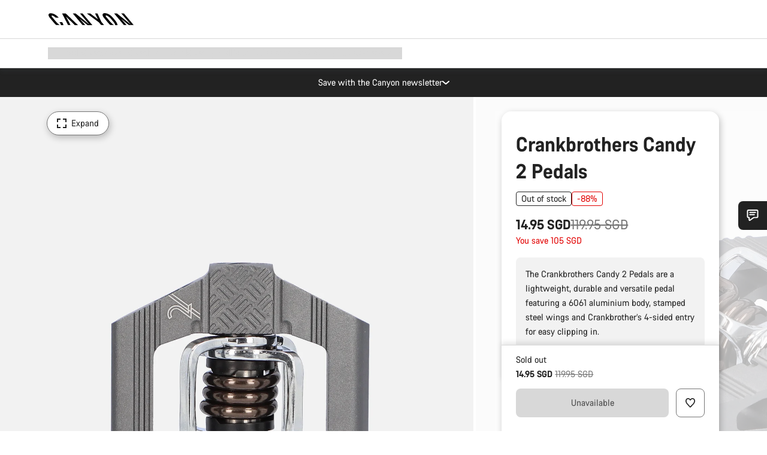

--- FILE ---
content_type: text/html;charset=UTF-8
request_url: https://www.canyon.com/en-sg/crankbrothers-candy-2-pedals/10004547.html
body_size: 31902
content:
<!DOCTYPE html><html lang="en-sg">
<head>
<meta charset="UTF-8">

<meta http-equiv="x-ua-compatible" content="ie=edge">

<meta name="viewport" content="width=device-width, initial-scale=1, minimum-scale=1, maximum-scale=5, user-scalable=yes">
<meta http-equiv="delegate-ch" content="sec-ch-width https://dma.canyon.com; sec-ch-dpr https://dma.canyon.com; sec-ch-viewport-width https://dma.canyon.com;">

    <meta name="apple-itunes-app" content="app-id=6443914990">

    <link rel="manifest" href="/manifest.json" />




<title>
    
        
        
        Crankbrothers Candy 2 Pedals | CANYON SG
    
</title>



    


<link rel="preload" href="/on/demandware.static/Sites-RoW-Site/-/en_SG/v1769814201576/assets/fonts/CanyonVF.woff2" as="font" type="font/woff2" crossorigin="anonymous" fetchpriority="high"/>




    


    
        <link rel="dns-prefetch" href="https://www.googletagmanager.com" />
        <link rel="preconnect" href="https://www.googletagmanager.com" crossorigin />
    
        <link rel="dns-prefetch" href="https://www.google-analytics.com" />
        <link rel="preconnect" href="https://www.google-analytics.com" crossorigin />
    


    
        <link rel="dns-prefetch" href="https://widget.trustpilot.com" />
    
        <link rel="dns-prefetch" href="https://cdn.cquotient.com" />
    
        <link rel="dns-prefetch" href="https://p.cquotient.com" />
    
        <link rel="dns-prefetch" href="https://static.hotjar.com" />
    
        <link rel="dns-prefetch" href="https://script.hotjar.com" />
    
        <link rel="dns-prefetch" href="https://connect.facebook.net" />
    
        <link rel="dns-prefetch" href="https://s.pinimg.com" />
    
        <link rel="dns-prefetch" href="https://www.googleadservices.com" />
    
        <link rel="dns-prefetch" href="https://googleads.g.doubleclick.net" />
    
        <link rel="dns-prefetch" href="https://service.force.com" />
    






    


    
        
        
    
        
        
            <link rel="preload" media="(min-width: 1921px)" href="https://www.canyon.com/dw/image/v2/BCML_PRD/on/demandware.static/-/Sites-canyon-master/default/dwad98c638/images/full/10004547_C/2019/10004547_Crankbrothers_Candy_2_Pedals_full.jpg?sw=1300&sfrm=png&q=90&bgcolor=F2F2F2" as="image" />
        
    
        
        
            <link rel="preload" media="(min-width: 1440px) and (max-width: 1920px)" href="https://www.canyon.com/dw/image/v2/BCML_PRD/on/demandware.static/-/Sites-canyon-master/default/dwad98c638/images/full/10004547_C/2019/10004547_Crankbrothers_Candy_2_Pedals_full.jpg?sw=1300&sfrm=png&q=90&bgcolor=F2F2F2" as="image" />
        
    
        
        
            <link rel="preload" media="(min-width: 1200px) and (max-width: 1439px)" href="https://www.canyon.com/dw/image/v2/BCML_PRD/on/demandware.static/-/Sites-canyon-master/default/dwad98c638/images/full/10004547_C/2019/10004547_Crankbrothers_Candy_2_Pedals_full.jpg?sw=1300&sfrm=png&q=90&bgcolor=F2F2F2" as="image" />
        
    
        
        
            <link rel="preload" media="(min-width: 992px) and (max-width: 1199px)" href="https://www.canyon.com/dw/image/v2/BCML_PRD/on/demandware.static/-/Sites-canyon-master/default/dwad98c638/images/full/10004547_C/2019/10004547_Crankbrothers_Candy_2_Pedals_full.jpg?sw=1100&sfrm=png&q=90&bgcolor=F2F2F2" as="image" />
        
    
        
        
            <link rel="preload" media="(min-width: 768px) and (max-width: 991px)" href="https://www.canyon.com/dw/image/v2/BCML_PRD/on/demandware.static/-/Sites-canyon-master/default/dwad98c638/images/full/10004547_C/2019/10004547_Crankbrothers_Candy_2_Pedals_full.jpg?sw=991&sfrm=png&q=90&bgcolor=F2F2F2" as="image" />
        
    
        
        
            <link rel="preload" media="(min-width: 544px) and (max-width: 767px)" href="https://www.canyon.com/dw/image/v2/BCML_PRD/on/demandware.static/-/Sites-canyon-master/default/dwad98c638/images/full/10004547_C/2019/10004547_Crankbrothers_Candy_2_Pedals_full.jpg?sw=767&sfrm=png&q=90&bgcolor=F2F2F2" as="image" />
        
    
        
        
            <link rel="preload" media="(max-width: 543px)" href="https://www.canyon.com/dw/image/v2/BCML_PRD/on/demandware.static/-/Sites-canyon-master/default/dwad98c638/images/full/10004547_C/2019/10004547_Crankbrothers_Candy_2_Pedals_full.jpg?sw=750&sfrm=png&q=90&bgcolor=F2F2F2" as="image" />
        
    







<link rel="icon" type="image/png" href="/on/demandware.static/Sites-RoW-Site/-/default/dw6d45ea84/images/favicon-196x196.png" sizes="196x196" />
<link rel="icon" type="image/png" href="/on/demandware.static/Sites-RoW-Site/-/default/dwe043329f/images/favicon-96x96.png" sizes="96x96" />
<link rel="icon" type="image/png" href="/on/demandware.static/Sites-RoW-Site/-/default/dw8e7d720e/images/favicon-32x32.png" sizes="32x32" />
<link rel="icon" type="image/png" href="/on/demandware.static/Sites-RoW-Site/-/default/dw67dba4dc/images/favicon-16x16.png" sizes="16x16" />
<link rel="icon" type="image/png" href="/on/demandware.static/Sites-RoW-Site/-/default/dwe449a70a/images/favicon-128.png" sizes="128x128" />
<link href="/on/demandware.static/Sites-RoW-Site/-/default/dw53a25265/images/favicon.ico" rel="shortcut icon" />





<link href="/on/demandware.static/Sites-RoW-Site/-/default/dwb1502f59/images/appicons/apple-icon.png" rel="apple-touch-icon" />
<link href="/on/demandware.static/Sites-RoW-Site/-/default/dw6534d4a8/images/appicons/apple-icon-180x180.png" rel="apple-touch-icon" sizes="180x180" />
<link href="/on/demandware.static/Sites-RoW-Site/-/default/dw8825305c/images/appicons/apple-icon-152x152.png" rel="apple-touch-icon" sizes="152x152" />
<link href="/on/demandware.static/Sites-RoW-Site/-/default/dw1eb9a113/images/appicons/apple-icon-144x144.png" rel="apple-touch-icon" sizes="144x144" />
<link href="/on/demandware.static/Sites-RoW-Site/-/default/dwd2113384/images/appicons/apple-icon-120x120.png" rel="apple-touch-icon" sizes="120x120" />
<link href="/on/demandware.static/Sites-RoW-Site/-/default/dw952c47ee/images/appicons/apple-icon-114x114.png" rel="apple-touch-icon" sizes="114x114" />
<link href="/on/demandware.static/Sites-RoW-Site/-/default/dwad5a840d/images/appicons/apple-icon-76x76.png" rel="apple-touch-icon" sizes="76x76" />
<link href="/on/demandware.static/Sites-RoW-Site/-/default/dwf6021cb3/images/appicons/apple-icon-72x72.png" rel="apple-touch-icon" sizes="72x72" />
<link href="/on/demandware.static/Sites-RoW-Site/-/default/dw9741f5e4/images/appicons/apple-icon-60x60.png" rel="apple-touch-icon" sizes="60x60" />
<link href="/on/demandware.static/Sites-RoW-Site/-/default/dwe86c94e5/images/appicons/apple-icon-57x57.png" rel="apple-touch-icon" sizes="57x57" />



<link href="/on/demandware.static/Sites-RoW-Site/-/default/dw651c0a2e/images/appicons/android-icon-192x192.png" rel="icon" sizes="192x192" />
<link href="/on/demandware.static/Sites-RoW-Site/-/default/dw46c92128/images/appicons/android-icon-144x144.png" rel="icon" sizes="144x144" />
<link href="/on/demandware.static/Sites-RoW-Site/-/default/dw4940aa7a/images/appicons/android-icon-96x96.png" rel="icon" sizes="96x96" />
<link href="/on/demandware.static/Sites-RoW-Site/-/default/dw0d6acd82/images/appicons/android-icon-72x72.png" rel="icon" sizes="72x72" />
<link href="/on/demandware.static/Sites-RoW-Site/-/default/dw3e5b4964/images/appicons/android-icon-48x48.png" rel="icon" sizes="48x48" />
<link href="/on/demandware.static/Sites-RoW-Site/-/default/dwe6cb1f39/images/appicons/android-icon-36x36.png" rel="icon" sizes="36x36" />


<meta name="msapplication-TileColor" content="#ffffff">
<meta name="msapplication-TileImage" content="/on/demandware.static/Sites-RoW-Site/-/default/dwaf4fa3c1/images/appicons/ms-icon-144x144.png">
<meta name="msapplication-config" content="/on/demandware.static/Sites-RoW-Site/-/default/dwe95dbc24/browserconfig.xml" />







<meta name="theme-color" content="#333333">





<link rel="stylesheet" href="/on/demandware.static/Sites-RoW-Site/-/en_SG/v1769814201576/css/sharedStyle.css" fetchpriority="high" />




<link rel="stylesheet" href="/on/demandware.static/Sites-RoW-Site/-/en_SG/v1769814201576/css/pageProductDetailStyle.css" fetchpriority="high" />










    


    



    <link rel="canonical" href="https://www.canyon.com/en-sg/crankbrothers-candy-2-pedals/10004547.html"/>








<meta name="robots" content="noindex, follow, max-snippet:160, max-image-preview:large" />




    


    



    
        <link rel="alternate" hreflang="en-AE" href="https://www.canyon.com/en-ae/crankbrothers-candy-2-pedals/10004547.html">
    
        <link rel="alternate" hreflang="en-AL" href="https://www.canyon.com/en-al/crankbrothers-candy-2-pedals/10004547.html">
    
        <link rel="alternate" hreflang="de-AT" href="https://www.canyon.com/de-at/crankbrothers-candy-2-pedale/10004547.html">
    
        <link rel="alternate" hreflang="en-AT" href="https://www.canyon.com/en-at/crankbrothers-candy-2-pedals/10004547.html">
    
        <link rel="alternate" hreflang="nl-BE" href="https://www.canyon.com/nl-be/crankbrothers-candy-2-pedals/10004547.html">
    
        <link rel="alternate" hreflang="en-BE" href="https://www.canyon.com/en-be/crankbrothers-candy-2-pedals/10004547.html">
    
        <link rel="alternate" hreflang="fr-BE" href="https://www.canyon.com/fr-be/crankbrothers-candy-2-pedals/10004547.html">
    
        <link rel="alternate" hreflang="en-BG" href="https://www.canyon.com/en-bg/crankbrothers-candy-2-pedals/10004547.html">
    
        <link rel="alternate" hreflang="en-BH" href="https://www.canyon.com/en-bh/crankbrothers-candy-2-pedals/10004547.html">
    
        <link rel="alternate" hreflang="en-BM" href="https://www.canyon.com/en-bm/crankbrothers-candy-2-pedals/10004547.html">
    
        <link rel="alternate" hreflang="es-BO" href="https://www.canyon.com/es-bo/crankbrothers-candy-2-pedals/10004547.html">
    
        <link rel="alternate" hreflang="en-BO" href="https://www.canyon.com/en-bo/crankbrothers-candy-2-pedals/10004547.html">
    
        <link rel="alternate" hreflang="pt-BR" href="https://www.canyon.com/pt-br/crankbrothers-candy-2-pedals/10004547.html">
    
        <link rel="alternate" hreflang="en-BR" href="https://www.canyon.com/en-br/crankbrothers-candy-2-pedals/10004547.html">
    
        <link rel="alternate" hreflang="en-CA" href="https://www.canyon.com/en-ca/crankbrothers-candy-2-pedals/10004547.html">
    
        <link rel="alternate" hreflang="fr-CA" href="https://www.canyon.com/fr-ca/crankbrothers-candy-2-pedals/10004547.html">
    
        <link rel="alternate" hreflang="de-CH" href="https://www.canyon.com/de-ch/crankbrothers-candy-2-pedale/10004547.html">
    
        <link rel="alternate" hreflang="fr-CH" href="https://www.canyon.com/fr-ch/crankbrothers-candy-2-pedals/10004547.html">
    
        <link rel="alternate" hreflang="it-CH" href="https://www.canyon.com/it-ch/crankbrothers-candy-2-pedals/10004547.html">
    
        <link rel="alternate" hreflang="en-CH" href="https://www.canyon.com/en-ch/crankbrothers-candy-2-pedals/10004547.html">
    
        <link rel="alternate" hreflang="es-CL" href="https://www.canyon.com/es-cl/crankbrothers-candy-2-pedals/10004547.html">
    
        <link rel="alternate" hreflang="en-CL" href="https://www.canyon.com/en-cl/crankbrothers-candy-2-pedals/10004547.html">
    
        <link rel="alternate" hreflang="es-CO" href="https://www.canyon.com/es-co/crankbrothers-candy-2-pedals/10004547.html">
    
        <link rel="alternate" hreflang="en-CO" href="https://www.canyon.com/en-co/crankbrothers-candy-2-pedals/10004547.html">
    
        <link rel="alternate" hreflang="es-CR" href="https://www.canyon.com/es-cr/crankbrothers-candy-2-pedals/10004547.html">
    
        <link rel="alternate" hreflang="en-CR" href="https://www.canyon.com/en-cr/crankbrothers-candy-2-pedals/10004547.html">
    
        <link rel="alternate" hreflang="en-CY" href="https://www.canyon.com/en-cy/crankbrothers-candy-2-pedals/10004547.html">
    
        <link rel="alternate" hreflang="cs-CZ" href="https://www.canyon.com/cs-cz/crankbrothers-candy-2-pedals/10004547.html">
    
        <link rel="alternate" hreflang="en-CZ" href="https://www.canyon.com/en-cz/crankbrothers-candy-2-pedals/10004547.html">
    
        <link rel="alternate" hreflang="de-DE" href="https://www.canyon.com/de-de/crankbrothers-candy-2-pedale/10004547.html">
    
        <link rel="alternate" hreflang="en-DE" href="https://www.canyon.com/en-de/crankbrothers-candy-2-pedals/10004547.html">
    
        <link rel="alternate" hreflang="da-DK" href="https://www.canyon.com/da-dk/crankbrothers-candy-2-pedals/10004547.html">
    
        <link rel="alternate" hreflang="en-DK" href="https://www.canyon.com/en-dk/crankbrothers-candy-2-pedals/10004547.html">
    
        <link rel="alternate" hreflang="es-EC" href="https://www.canyon.com/es-ec/crankbrothers-candy-2-pedals/10004547.html">
    
        <link rel="alternate" hreflang="en-EC" href="https://www.canyon.com/en-ec/crankbrothers-candy-2-pedals/10004547.html">
    
        <link rel="alternate" hreflang="en-EE" href="https://www.canyon.com/en-ee/crankbrothers-candy-2-pedals/10004547.html">
    
        <link rel="alternate" hreflang="en-EG" href="https://www.canyon.com/en-eg/crankbrothers-candy-2-pedals/10004547.html">
    
        <link rel="alternate" hreflang="es-ES" href="https://www.canyon.com/es-es/crankbrothers-candy-2-pedals/10004547.html">
    
        <link rel="alternate" hreflang="en-ES" href="https://www.canyon.com/en-es/crankbrothers-candy-2-pedals/10004547.html">
    
        <link rel="alternate" hreflang="fi-FI" href="https://www.canyon.com/fi-fi/crankbrothers-candy-2-pedals/10004547.html">
    
        <link rel="alternate" hreflang="en-FI" href="https://www.canyon.com/en-fi/crankbrothers-candy-2-pedals/10004547.html">
    
        <link rel="alternate" hreflang="fr-FR" href="https://www.canyon.com/fr-fr/crankbrothers-candy-2-pedals/10004547.html">
    
        <link rel="alternate" hreflang="en-FR" href="https://www.canyon.com/en-fr/crankbrothers-candy-2-pedals/10004547.html">
    
        <link rel="alternate" hreflang="en-GB" href="https://www.canyon.com/en-gb/crankbrothers-candy-2-pedals/10004547.html">
    
        <link rel="alternate" hreflang="en-GR" href="https://www.canyon.com/en-gr/crankbrothers-candy-2-pedals/10004547.html">
    
        <link rel="alternate" hreflang="es-GT" href="https://www.canyon.com/es-gt/crankbrothers-candy-2-pedals/10004547.html">
    
        <link rel="alternate" hreflang="en-GT" href="https://www.canyon.com/en-gt/crankbrothers-candy-2-pedals/10004547.html">
    
        <link rel="alternate" hreflang="es-HN" href="https://www.canyon.com/es-hn/crankbrothers-candy-2-pedals/10004547.html">
    
        <link rel="alternate" hreflang="en-HN" href="https://www.canyon.com/en-hn/crankbrothers-candy-2-pedals/10004547.html">
    
        <link rel="alternate" hreflang="en-HR" href="https://www.canyon.com/en-hr/crankbrothers-candy-2-pedals/10004547.html">
    
        <link rel="alternate" hreflang="en-HU" href="https://www.canyon.com/en-hu/crankbrothers-candy-2-pedals/10004547.html">
    
        <link rel="alternate" hreflang="en-IE" href="https://www.canyon.com/en-ie/crankbrothers-candy-2-pedals/10004547.html">
    
        <link rel="alternate" hreflang="en-IL" href="https://www.canyon.com/en-il/crankbrothers-candy-2-pedals/10004547.html">
    
        <link rel="alternate" hreflang="en-IS" href="https://www.canyon.com/en-is/crankbrothers-candy-2-pedals/10004547.html">
    
        <link rel="alternate" hreflang="it-IT" href="https://www.canyon.com/it-it/crankbrothers-candy-2-pedals/10004547.html">
    
        <link rel="alternate" hreflang="en-IT" href="https://www.canyon.com/en-it/crankbrothers-candy-2-pedals/10004547.html">
    
        <link rel="alternate" hreflang="en-KG" href="https://www.canyon.com/en-kg/crankbrothers-candy-2-pedals/10004547.html">
    
        <link rel="alternate" hreflang="en-KW" href="https://www.canyon.com/en-kw/crankbrothers-candy-2-pedals/10004547.html">
    
        <link rel="alternate" hreflang="en-KZ" href="https://www.canyon.com/en-kz/crankbrothers-candy-2-pedals/10004547.html">
    
        <link rel="alternate" hreflang="en-LB" href="https://www.canyon.com/en-lb/crankbrothers-candy-2-pedals/10004547.html">
    
        <link rel="alternate" hreflang="en-LT" href="https://www.canyon.com/en-lt/crankbrothers-candy-2-pedals/10004547.html">
    
        <link rel="alternate" hreflang="fr-LU" href="https://www.canyon.com/fr-lu/crankbrothers-candy-2-pedals/10004547.html">
    
        <link rel="alternate" hreflang="en-LU" href="https://www.canyon.com/en-lu/crankbrothers-candy-2-pedals/10004547.html">
    
        <link rel="alternate" hreflang="de-LU" href="https://www.canyon.com/de-lu/crankbrothers-candy-2-pedale/10004547.html">
    
        <link rel="alternate" hreflang="en-LV" href="https://www.canyon.com/en-lv/crankbrothers-candy-2-pedals/10004547.html">
    
        <link rel="alternate" hreflang="en-MK" href="https://www.canyon.com/en-mk/crankbrothers-candy-2-pedals/10004547.html">
    
        <link rel="alternate" hreflang="en-MT" href="https://www.canyon.com/en-mt/crankbrothers-candy-2-pedals/10004547.html">
    
        <link rel="alternate" hreflang="en-MU" href="https://www.canyon.com/en-mu/crankbrothers-candy-2-pedals/10004547.html">
    
        <link rel="alternate" hreflang="es-MX" href="https://www.canyon.com/es-mx/crankbrothers-candy-2-pedals/10004547.html">
    
        <link rel="alternate" hreflang="en-MX" href="https://www.canyon.com/en-mx/crankbrothers-candy-2-pedals/10004547.html">
    
        <link rel="alternate" hreflang="nl-NL" href="https://www.canyon.com/nl-nl/crankbrothers-candy-2-pedals/10004547.html">
    
        <link rel="alternate" hreflang="en-NL" href="https://www.canyon.com/en-nl/crankbrothers-candy-2-pedals/10004547.html">
    
        <link rel="alternate" hreflang="no-NO" href="https://www.canyon.com/no-no/crankbrothers-candy-2-pedals/10004547.html">
    
        <link rel="alternate" hreflang="en-NO" href="https://www.canyon.com/en-no/crankbrothers-candy-2-pedals/10004547.html">
    
        <link rel="alternate" hreflang="en-OM" href="https://www.canyon.com/en-om/crankbrothers-candy-2-pedals/10004547.html">
    
        <link rel="alternate" hreflang="es-PA" href="https://www.canyon.com/es-pa/crankbrothers-candy-2-pedals/10004547.html">
    
        <link rel="alternate" hreflang="en-PA" href="https://www.canyon.com/en-pa/crankbrothers-candy-2-pedals/10004547.html">
    
        <link rel="alternate" hreflang="es-PE" href="https://www.canyon.com/es-pe/crankbrothers-candy-2-pedals/10004547.html">
    
        <link rel="alternate" hreflang="en-PE" href="https://www.canyon.com/en-pe/crankbrothers-candy-2-pedals/10004547.html">
    
        <link rel="alternate" hreflang="pl-PL" href="https://www.canyon.com/pl-pl/crankbrothers-candy-2-pedals/10004547.html">
    
        <link rel="alternate" hreflang="en-PL" href="https://www.canyon.com/en-pl/crankbrothers-candy-2-pedals/10004547.html">
    
        <link rel="alternate" hreflang="pt-PT" href="https://www.canyon.com/pt-pt/crankbrothers-candy-2-pedals/10004547.html">
    
        <link rel="alternate" hreflang="en-PT" href="https://www.canyon.com/en-pt/crankbrothers-candy-2-pedals/10004547.html">
    
        <link rel="alternate" hreflang="en-QA" href="https://www.canyon.com/en-qa/crankbrothers-candy-2-pedals/10004547.html">
    
        <link rel="alternate" hreflang="en-RO" href="https://www.canyon.com/en-ro/crankbrothers-candy-2-pedals/10004547.html">
    
        <link rel="alternate" hreflang="en-RS" href="https://www.canyon.com/en-rs/crankbrothers-candy-2-pedals/10004547.html">
    
        <link rel="alternate" hreflang="en-SA" href="https://www.canyon.com/en-sa/crankbrothers-candy-2-pedals/10004547.html">
    
        <link rel="alternate" hreflang="sv-SE" href="https://www.canyon.com/sv-se/crankbrothers-candy-2-pedals/10004547.html">
    
        <link rel="alternate" hreflang="en-SE" href="https://www.canyon.com/en-se/crankbrothers-candy-2-pedals/10004547.html">
    
        <link rel="alternate" hreflang="en-SG" href="https://www.canyon.com/en-sg/crankbrothers-candy-2-pedals/10004547.html">
    
        <link rel="alternate" hreflang="zh-SG" href="https://www.canyon.com/zh-sg/crankbrothers-candy-2-pedals/10004547.html">
    
        <link rel="alternate" hreflang="en-SI" href="https://www.canyon.com/en-si/crankbrothers-candy-2-pedals/10004547.html">
    
        <link rel="alternate" hreflang="cs-SK" href="https://www.canyon.com/cs-sk/crankbrothers-candy-2-pedals/10004547.html">
    
        <link rel="alternate" hreflang="en-SK" href="https://www.canyon.com/en-sk/crankbrothers-candy-2-pedals/10004547.html">
    
        <link rel="alternate" hreflang="en-TR" href="https://www.canyon.com/en-tr/crankbrothers-candy-2-pedals/10004547.html">
    
        <link rel="alternate" hreflang="en-UA" href="https://www.canyon.com/en-ua/crankbrothers-candy-2-pedals/10004547.html">
    
        <link rel="alternate" hreflang="en-ZM" href="https://www.canyon.com/en-zm/crankbrothers-candy-2-pedals/10004547.html">
    







    
    
        
    






    <meta property="og:url" content="https://www.canyon.com/en-sg/crankbrothers-candy-2-pedals/10004547.html" />
    <meta property="og:type" content="product" />
    <meta property="og:title" content="Crankbrothers Candy 2 Pedals"/>
    <meta property="og:description" content="The Crankbrothers Candy 2 Pedals are a lightweight, durable and versatile pedal featuring a 6061 aluminium body, stamped steel wings and Crankbrother&rsquo;s 4-sided entry for easy clipping in.&nbsp;" />
    <meta property="og:app_id" content="" />
    
        <meta property="og:image" content="https://www.canyon.com/dw/image/v2/BCML_PRD/on/demandware.static/-/Sites-canyon-master/default/dwad98c638/images/full/10004547_C/2019/10004547_Crankbrothers_Candy_2_Pedals_full.png?sw=1064&amp;sh=599&amp;sm=fit&amp;sfrm=png" />
    





    



    <meta name="twitter:card" content="summary_large_image" />
    <meta name="twitter:site" content="@CANYON" />






    <meta name="description" content="The Crankbrothers Candy 2 Pedals are a lightweight, durable and versatile pedal featuring a 6061 aluminium body, stamped steel wings and Crankbrother&rsquo;s 4-sided entry for easy clipping in.&nbsp;"/>



    <meta name="google-site-verification" content="5xYcWWvJizN8AQxIAEcvmNqOaMMi4VJEv0G5x6MZ6Dw" />






    <script type="application/ld+json">

        
            {
            "@context": "https://schema.org",
            "@type": "Organization",
            "name": "Canyon",
            "url": "https://www.canyon.com/",
            "logo": "https://www.canyon.com/on/demandware.static/Sites-RoW-Site/-/default/images/seo/logo.png",
            "contactPoint":[{
                "@type": "ContactPoint",
                "telephone": "+4926194903000",
                "contactType": "Customer service",
                "areaServed":["DE","AT"]},
                {"@type": "ContactPoint",
                "telephone": "+442085496001" ,
                "contactType": "Customer service",
                "areaServed":["GB"]},
                {"@type": "ContactPoint",
                "telephone": "+41435881100" ,
                "contactType": "Customer service",
                "areaServed":["CH"]},
                {"@type": "ContactPoint",
                "telephone": "+815037868496" ,
                "contactType": "Customer service",
                "areaServed":["JP"]},
                {"@type": "ContactPoint",
                "telephone": "+358401802620" ,
                "contactType": "Customer service",
                "areaServed":["FI"]},
                {"@type": "ContactPoint",
                "telephone": "+39045515527" ,
                "contactType": "Customer service",
                "areaServed":["IT"]},
                {"@type": "ContactPoint",
                "telephone": "+3216980399" ,
                "contactType": "Customer service",
                "areaServed":["BE"]},
                {"@type": "ContactPoint",
                "telephone": "+48914226966" ,
                "contactType": "Customer service",
                "areaServed":["PL"]},
                {"@type": "ContactPoint",
                "telephone": "+420226259001" ,
                "contactType": "Customer service",
                "areaServed":["CZ"]},
                {"@type": "ContactPoint",
                "telephone": "+421220510450" ,
                "contactType": "Customer service",
                "areaServed":["SK"]},
                {"@type": "ContactPoint",
                "telephone": "+611300712003" ,
                "contactType": "Customer service",
                "areaServed":["AU"]},
                {"@type": "ContactPoint",
                "telephone": "+61397711607" ,
                "contactType": "Customer service",
                "areaServed":["NZ"]},
                {"@type": "ContactPoint",
                "telephone": "+82316982577" ,
                "contactType": "Customer service",
                "areaServed":["KO"]},
                {"@type": "ContactPoint",
                "telephone": "+31408080485" ,
                "contactType": "Customer service",
                "areaServed":["NL"]},{"@type": "ContactPoint",
                "telephone": "+34910470740" ,
                "contactType": "Customer service",
                "areaServed":["ES"]},
                {"@type": "ContactPoint",
                "telephone": "+34911239440" ,
                "contactType": "Customer service",
                "areaServed":["PT"]},
                {"@type": "ContactPoint",
                "telephone": "+33890710132" ,
                "contactType": "Customer service",
                "areaServed":["FR"]},
                {"@type": "ContactPoint",
                "telephone": "+4570204011" ,
                "contactType": "Customer service",
                "areaServed":["DK"]},
                {"@type": "ContactPoint",
                "telephone": "+46868441440" ,
                "contactType": "Customer service",
                "areaServed":["SV"]},
                {"@type": "ContactPoint",
                "telephone": "+4745404140" ,
                "contactType": "Customer service",
                "areaServed":["NO"]},
                {"@type": "ContactPoint",
                "telephone": "+27212050073" ,
                "contactType": "Customer service",
                "areaServed":["ZA"]},
                {"@type": "ContactPoint",
                "telephone": "+6531634999" ,
                "contactType": "Customer service",
                "areaServed":["SG"]},
                {"@type": "ContactPoint",
                "telephone": "+4926194903000" ,
                "contactType": "Customer service"
                }],
                
            "sameAs": [
                "http://www.wikidata.org/entity/Q318730",
                "https://www.youtube.com/@CanyonBicycles",
                "https://www.linkedin.com/company/canyon-bicycles-gmbh/",
                "https://www.facebook.com/canyon/",
                "https://twitter.com/canyon_bikes",
                "https://www.instagram.com/canyon/",
                "https://www.strava.com/clubs/3812",
                "https://www.tiktok.com/@canyon_bicycles"
                ]
 }
        
    </script>





    


<script src="https://canyon.app.baqend.com/v1/speedkit/install.js?d=production" async crossorigin="anonymous"></script>






<meta name="format-detection" content="telephone=no" />



    



    





    





<meta name="js-gtm-initial-meta" content=""
data-gtm="[{&quot;event&quot;:&quot;initial-meta&quot;,&quot;Country&quot;:&quot;SG&quot;,&quot;Language&quot;:&quot;en&quot;,&quot;PageType&quot;:&quot;catalog&quot;,&quot;SubPageType&quot;:&quot;productDetail&quot;,&quot;PageID&quot;:&quot;product &gt; 10004547&quot;,&quot;LoggedIn&quot;:&quot;false&quot;,&quot;crmId&quot;:&quot;&quot;,&quot;ABTesting&quot;:&quot;false&quot;,&quot;ABTestGroup&quot;:&quot;unknown&quot;,&quot;release&quot;:&quot;26.1.21&quot;,&quot;deviceType&quot;:&quot;webshop&quot;,&quot;viewMode&quot;:&quot;browser&quot;}]"
data-gtm-model="{&quot;enabled&quot;:true,&quot;dataLayer&quot;:[{&quot;event&quot;:&quot;initial-meta&quot;,&quot;Country&quot;:&quot;SG&quot;,&quot;Language&quot;:&quot;en&quot;,&quot;PageType&quot;:&quot;catalog&quot;,&quot;SubPageType&quot;:&quot;productDetail&quot;,&quot;PageID&quot;:&quot;product &gt; 10004547&quot;,&quot;LoggedIn&quot;:&quot;false&quot;,&quot;crmId&quot;:&quot;&quot;,&quot;ABTesting&quot;:&quot;false&quot;,&quot;ABTestGroup&quot;:&quot;unknown&quot;,&quot;release&quot;:&quot;26.1.21&quot;,&quot;deviceType&quot;:&quot;webshop&quot;,&quot;viewMode&quot;:&quot;browser&quot;}],&quot;containerID&quot;:&quot;&quot;,&quot;internalHostRegex&quot;:&quot;^[\\w\\W]*.canyon.com[\\w\\W]*$&quot;,&quot;linkFileExtensions&quot;:[],&quot;internalContainerID&quot;:&quot;GTM-M2JG57Z&quot;,&quot;internalContainerURL&quot;:&quot;https://svr.canyon.com/gtm.js&quot;}"
data-gtm-parameters=""
data-gtm-viewmode=""
data-gtm-devicetype="">

<meta name="js-gtm-session-events" content=""
data-gtm="[]">

<script>
if (window.location === window.parent.location) {
window.dataLayer = window.dataLayer || [];
window.gtmInternalHostRegex = "^[\\w\\W]*.canyon.com[\\w\\W]*$";
window.gtmLinkFileExtensions = [];
}
</script>








<script type="text/javascript">//<!--
/* <![CDATA[ (head-active_data.js) */
var dw = (window.dw || {});
dw.ac = {
    _analytics: null,
    _events: [],
    _category: "",
    _searchData: "",
    _anact: "",
    _anact_nohit_tag: "",
    _analytics_enabled: "true",
    _timeZone: "Europe/Berlin",
    _capture: function(configs) {
        if (Object.prototype.toString.call(configs) === "[object Array]") {
            configs.forEach(captureObject);
            return;
        }
        dw.ac._events.push(configs);
    },
	capture: function() { 
		dw.ac._capture(arguments);
		// send to CQ as well:
		if (window.CQuotient) {
			window.CQuotient.trackEventsFromAC(arguments);
		}
	},
    EV_PRD_SEARCHHIT: "searchhit",
    EV_PRD_DETAIL: "detail",
    EV_PRD_RECOMMENDATION: "recommendation",
    EV_PRD_SETPRODUCT: "setproduct",
    applyContext: function(context) {
        if (typeof context === "object" && context.hasOwnProperty("category")) {
        	dw.ac._category = context.category;
        }
        if (typeof context === "object" && context.hasOwnProperty("searchData")) {
        	dw.ac._searchData = context.searchData;
        }
    },
    setDWAnalytics: function(analytics) {
        dw.ac._analytics = analytics;
    },
    eventsIsEmpty: function() {
        return 0 == dw.ac._events.length;
    }
};
/* ]]> */
// -->
</script>
<script type="text/javascript">//<!--
/* <![CDATA[ (head-cquotient.js) */
var CQuotient = window.CQuotient = {};
CQuotient.clientId = 'bcml-RoW';
CQuotient.realm = 'BCML';
CQuotient.siteId = 'RoW';
CQuotient.instanceType = 'prd';
CQuotient.locale = 'en_SG';
CQuotient.fbPixelId = '__UNKNOWN__';
CQuotient.activities = [];
CQuotient.cqcid='';
CQuotient.cquid='';
CQuotient.cqeid='';
CQuotient.cqlid='';
CQuotient.apiHost='api.cquotient.com';
/* Turn this on to test against Staging Einstein */
/* CQuotient.useTest= true; */
CQuotient.useTest = ('true' === 'false');
CQuotient.initFromCookies = function () {
	var ca = document.cookie.split(';');
	for(var i=0;i < ca.length;i++) {
	  var c = ca[i];
	  while (c.charAt(0)==' ') c = c.substring(1,c.length);
	  if (c.indexOf('cqcid=') == 0) {
		CQuotient.cqcid=c.substring('cqcid='.length,c.length);
	  } else if (c.indexOf('cquid=') == 0) {
		  var value = c.substring('cquid='.length,c.length);
		  if (value) {
		  	var split_value = value.split("|", 3);
		  	if (split_value.length > 0) {
			  CQuotient.cquid=split_value[0];
		  	}
		  	if (split_value.length > 1) {
			  CQuotient.cqeid=split_value[1];
		  	}
		  	if (split_value.length > 2) {
			  CQuotient.cqlid=split_value[2];
		  	}
		  }
	  }
	}
}
CQuotient.getCQCookieId = function () {
	if(window.CQuotient.cqcid == '')
		window.CQuotient.initFromCookies();
	return window.CQuotient.cqcid;
};
CQuotient.getCQUserId = function () {
	if(window.CQuotient.cquid == '')
		window.CQuotient.initFromCookies();
	return window.CQuotient.cquid;
};
CQuotient.getCQHashedEmail = function () {
	if(window.CQuotient.cqeid == '')
		window.CQuotient.initFromCookies();
	return window.CQuotient.cqeid;
};
CQuotient.getCQHashedLogin = function () {
	if(window.CQuotient.cqlid == '')
		window.CQuotient.initFromCookies();
	return window.CQuotient.cqlid;
};
CQuotient.trackEventsFromAC = function (/* Object or Array */ events) {
try {
	if (Object.prototype.toString.call(events) === "[object Array]") {
		events.forEach(_trackASingleCQEvent);
	} else {
		CQuotient._trackASingleCQEvent(events);
	}
} catch(err) {}
};
CQuotient._trackASingleCQEvent = function ( /* Object */ event) {
	if (event && event.id) {
		if (event.type === dw.ac.EV_PRD_DETAIL) {
			CQuotient.trackViewProduct( {id:'', alt_id: event.id, type: 'raw_sku'} );
		} // not handling the other dw.ac.* events currently
	}
};
CQuotient.trackViewProduct = function(/* Object */ cqParamData){
	var cq_params = {};
	cq_params.cookieId = CQuotient.getCQCookieId();
	cq_params.userId = CQuotient.getCQUserId();
	cq_params.emailId = CQuotient.getCQHashedEmail();
	cq_params.loginId = CQuotient.getCQHashedLogin();
	cq_params.product = cqParamData.product;
	cq_params.realm = cqParamData.realm;
	cq_params.siteId = cqParamData.siteId;
	cq_params.instanceType = cqParamData.instanceType;
	cq_params.locale = CQuotient.locale;
	
	if(CQuotient.sendActivity) {
		CQuotient.sendActivity(CQuotient.clientId, 'viewProduct', cq_params);
	} else {
		CQuotient.activities.push({activityType: 'viewProduct', parameters: cq_params});
	}
};
/* ]]> */
// -->
</script>

</head>
<body id="js-body" class="page  js-page page--ptCatalog page--sptProductDetail ">








<noscript>
<iframe src="https://svr.canyon.com/ns.html?id=GTM-M2JG57Z"
height="0" width="0" style="display:none;visibility:hidden">
</iframe>
</noscript>


<div id="app" class="app" data-action="Product-Show" data-querystring="pid=10004547" >







<div class="u-hide js-moneyPatternDataContainer" data-moneypattern="mfff,fff,fff.dd SGD" data-removetrailingzeros="true"><!-- empty --></div>



<div class="js-globalMessages"></div>


    






<nav class="header xlt-header js-headerNavigationWrapper js-headerNavigation"
aria-label="header"
data-gtm-settings="{&quot;enabled&quot;:true}"
data-navigation-url="/on/demandware.store/Sites-RoW-Site/en_SG/Navigation-Header"
data-topbar-url="/on/demandware.store/Sites-RoW-Site/en_SG/Navigation-HeaderTopBar"
>
<div class="header__inner">
<div class="header__topBar">
<div class="header__topBarContainer">
<div class="header__topBarInner js-topBar">

<div class="headerTopBar__menuTriggerWrapper"></div>
<div class="headerTopBar__logoWrapper">
<a aria-label="Back to home" class="headerTopBar__logo" href="/en-sg/" title="Canyon" aria-hidden="false" tabindex="0">



    <svg
        
        xmlns:xlink="http://www.w3.org/1999/xlink"
        class="icon icon-logo headerTopBar__logoIcon"
        aria-hidden="false"
        focusable="false"
        
    >
        
            <title>Canyon</title>
        
        
        
            <use xlink:href="/on/demandware.static/Sites-RoW-Site/-/en_SG/v1769814201576/images/iconsNew.svg#sprite-logo"></use>
        
        
    </svg>


</a>
</div>
<div class="headerTopBar__userMenuWrapper"></div>
</div>
</div>
</div>
<div class="headerNavigationBar headerNavigationBar--preload js-navBarPreload">
<div class="headerNavigationBar__inner">
<div class="headerNavigationBar__preloadItem headerNavigationBar__preloadItem--level1 headerNavigationBar__preloadItem--menu">
<span class="u-visHidden">
Expand navigation
</span>



    <svg
        
        xmlns:xlink="http://www.w3.org/1999/xlink"
        class="icon icon-nav headerNavigationBar__menuTriggerIcon"
        aria-hidden="false"
        focusable="false"
        
    >
        
        
        
            <use xlink:href="/on/demandware.static/Sites-RoW-Site/-/en_SG/v1769814201576/images/iconsNew.svg#sprite-nav"></use>
        
        
    </svg>


</div>




<a class="headerNavigationBar__preloadItem headerNavigationBar__preloadItem--level1" href="/en-sg/road-bikes/">Road Bikes</a>


<a class="headerNavigationBar__preloadItem headerNavigationBar__preloadItem--level2" href="/en-sg/road-bikes/endurance-bikes/">Endurance</a>




<a class="headerNavigationBar__preloadItem headerNavigationBar__preloadItem--level3" href="/en-sg/road-bikes/endurance-bikes/endurace/">Endurace</a>





<a class="headerNavigationBar__preloadItem headerNavigationBar__preloadItem--level4" href="/en-sg/road-bikes/endurance-bikes/endurace/?prefn1=pc_rahmen_modifikation_werkstoff&amp;prefv1=CFR#section-product-grid">Endurace CFR</a>




<a class="headerNavigationBar__preloadItem headerNavigationBar__preloadItem--level4" href="/en-sg/road-bikes/endurance-bikes/endurace/?prefn1=pc_rahmen_modifikation_werkstoff&amp;prefv1=CF%20SLX#section-product-grid">Endurace CF SLX</a>




<a class="headerNavigationBar__preloadItem headerNavigationBar__preloadItem--level4" href="/en-sg/road-bikes/endurance-bikes/endurace/?prefn1=pc_rahmen_modifikation_werkstoff&amp;prefv1=CF#section-product-grid">Endurace CF</a>







<a class="headerNavigationBar__preloadItem headerNavigationBar__preloadItem--level2" href="/en-sg/road-bikes/race-bikes/">Race</a>




<a class="headerNavigationBar__preloadItem headerNavigationBar__preloadItem--level3" href="/en-sg/road-bikes/race-bikes/ultimate/">Ultimate</a>





<a class="headerNavigationBar__preloadItem headerNavigationBar__preloadItem--level4" href="/en-sg/road-bikes/race-bikes/ultimate/?prefn1=pc_rahmen_modifikation_werkstoff&amp;prefv1=CFR#section-product-grid">Ultimate CFR</a>




<a class="headerNavigationBar__preloadItem headerNavigationBar__preloadItem--level4" href="/en-sg/road-bikes/race-bikes/ultimate/?prefn1=pc_rahmen_modifikation_werkstoff&amp;prefv1=CF%20SLX#section-product-grid">Ultimate CF SLX</a>




<a class="headerNavigationBar__preloadItem headerNavigationBar__preloadItem--level4" href="/en-sg/road-bikes/race-bikes/ultimate/?prefn1=pc_rahmen_modifikation_werkstoff&amp;prefv1=CF%20SL#section-product-grid">Ultimate CF</a>






<a class="headerNavigationBar__preloadItem headerNavigationBar__preloadItem--level3" href="/en-sg/road-bikes/aero-bikes/aeroad/">Aeroad</a>





<a class="headerNavigationBar__preloadItem headerNavigationBar__preloadItem--level4" href="/en-sg/road-bikes/aero-bikes/aeroad/?prefn1=pc_rahmen_modifikation_werkstoff&amp;prefv1=CFR#section-product-grid">Aeroad CFR</a>




<a class="headerNavigationBar__preloadItem headerNavigationBar__preloadItem--level4" href="/en-sg/road-bikes/aero-bikes/aeroad/?prefn1=pc_rahmen_modifikation_werkstoff&amp;prefv1=CF%20SLX#section-product-grid">Aeroad CF SLX</a>







<a class="headerNavigationBar__preloadItem headerNavigationBar__preloadItem--level2" href="/en-sg/road-bikes/aero-bikes/">Aero</a>




<a class="headerNavigationBar__preloadItem headerNavigationBar__preloadItem--level3" href="/en-sg/road-bikes/aero-bikes/aeroad/">Aeroad</a>





<a class="headerNavigationBar__preloadItem headerNavigationBar__preloadItem--level4" href="/en-sg/road-bikes/aero-bikes/aeroad/?prefn1=pc_rahmen_modifikation_werkstoff&amp;prefv1=CFR#section-product-grid">Aeroad CFR</a>




<a class="headerNavigationBar__preloadItem headerNavigationBar__preloadItem--level4" href="/en-sg/road-bikes/aero-bikes/aeroad/?prefn1=pc_rahmen_modifikation_werkstoff&amp;prefv1=CF%20SLX#section-product-grid">Aeroad CF SLX</a>






<a class="headerNavigationBar__preloadItem headerNavigationBar__preloadItem--level3" href="/en-sg/road-bikes/triathlon-bikes/speedmax/">Speedmax</a>





<a class="headerNavigationBar__preloadItem headerNavigationBar__preloadItem--level4" href="/en-sg/road-bikes/triathlon-bikes/speedmax/?prefn1=pc_rahmen_plattformcode&amp;prefv1=R090-01#section-product-grid">Speedmax CFR TT</a>




<a class="headerNavigationBar__preloadItem headerNavigationBar__preloadItem--level4" href="/en-sg/road-bikes/triathlon-bikes/speedmax/?prefn1=pc_rahmen_modifikation_werkstoff&amp;prefv1=CFR#section-product-grid">Speedmax CFR</a>




<a class="headerNavigationBar__preloadItem headerNavigationBar__preloadItem--level4" href="/en-sg/road-bikes/triathlon-bikes/speedmax/?prefn1=pc_rahmen_modifikation_werkstoff&amp;prefv1=CF%20SLX#section-product-grid">Speedmax CF SLX</a>




<a class="headerNavigationBar__preloadItem headerNavigationBar__preloadItem--level4" href="/en-sg/road-bikes/triathlon-bikes/speedmax/?prefn1=pc_rahmen_modifikation_werkstoff&amp;prefv1=CF#section-product-grid">Speedmax CF</a>







<a class="headerNavigationBar__preloadItem headerNavigationBar__preloadItem--level2" href="/en-sg/road-bikes/triathlon-bikes/">Triathlon &amp; TT</a>




<a class="headerNavigationBar__preloadItem headerNavigationBar__preloadItem--level3" href="/en-sg/road-bikes/triathlon-bikes/speedmax/">Speedmax</a>





<a class="headerNavigationBar__preloadItem headerNavigationBar__preloadItem--level4" href="/en-sg/road-bikes/triathlon-bikes/speedmax/?prefn1=pc_rahmen_plattformcode&amp;prefv1=R090-01#section-product-grid">Speedmax CFR TT</a>




<a class="headerNavigationBar__preloadItem headerNavigationBar__preloadItem--level4" href="/en-sg/road-bikes/triathlon-bikes/speedmax/?prefn1=pc_rahmen_modifikation_werkstoff&amp;prefv1=CFR#section-product-grid">Speedmax CFR</a>




<a class="headerNavigationBar__preloadItem headerNavigationBar__preloadItem--level4" href="/en-sg/road-bikes/triathlon-bikes/speedmax/?prefn1=pc_rahmen_modifikation_werkstoff&amp;prefv1=CF%20SLX#section-product-grid">Speedmax CF SLX</a>




<a class="headerNavigationBar__preloadItem headerNavigationBar__preloadItem--level4" href="/en-sg/road-bikes/triathlon-bikes/speedmax/?prefn1=pc_rahmen_modifikation_werkstoff&amp;prefv1=CF#section-product-grid">Speedmax CF</a>







<a class="headerNavigationBar__preloadItem headerNavigationBar__preloadItem--level2" href="/en-sg/road-bikes/cyclocross-bikes/">Cyclocross</a>




<a class="headerNavigationBar__preloadItem headerNavigationBar__preloadItem--level3" href="/en-sg/road-bikes/cyclocross-bikes/inflite/">Inflite</a>





<a class="headerNavigationBar__preloadItem headerNavigationBar__preloadItem--level4" href="/en-sg/road-bikes/cyclocross-bikes/inflite/?prefn1=pc_rahmen_modifikation_werkstoff&amp;prefv1=CFR#section-product-grid">Inflite CFR</a>




<a class="headerNavigationBar__preloadItem headerNavigationBar__preloadItem--level4" href="/en-sg/road-bikes/cyclocross-bikes/inflite/?prefn1=pc_rahmen_modifikation_werkstoff&amp;prefv1=CF%20SLX#section-product-grid">Inflite CF SLX</a>




<a class="headerNavigationBar__preloadItem headerNavigationBar__preloadItem--level4" href="/en-sg/road-bikes/cyclocross-bikes/inflite/?prefn1=pc_rahmen_modifikation_werkstoff&amp;prefv1=CF%20SL#section-product-grid">Inflite CF SL</a>







<a class="headerNavigationBar__preloadItem headerNavigationBar__preloadItem--level2" href="/en-sg/road-bikes/youth-road-bikes/">Youth Road</a>




<a class="headerNavigationBar__preloadItem headerNavigationBar__preloadItem--level3" href="/en-sg/road-bikes/youth-road-bikes/road-youth-endurace/endurace-young-hero/4285.html">Endurace Young Hero</a>





<a class="headerNavigationBar__preloadItem headerNavigationBar__preloadItem--level4" href="/en-sg/road-bikes/youth-road-bikes/road-youth-endurace/endurace-young-hero/4285.html">Endurace Young Hero</a>






<a class="headerNavigationBar__preloadItem headerNavigationBar__preloadItem--level3" href="/en-sg/road-bikes/race-bikes/ultimate/cf-sl/ultimate-cf-young-hero/4284.html">Ultimate Young Hero</a>





<a class="headerNavigationBar__preloadItem headerNavigationBar__preloadItem--level4" href="/en-sg/road-bikes/race-bikes/ultimate/cf-sl/ultimate-cf-young-hero/4284.html">Ultimate Young Hero</a>







<a class="headerNavigationBar__preloadItem headerNavigationBar__preloadItem--level2" href="/en-sg/road-bikes/road-track/speedmax-track/">Track</a>




<a class="headerNavigationBar__preloadItem headerNavigationBar__preloadItem--level3" href="/en-sg/road-bikes/road-track/speedmax-track/">Speedmax CFR Track</a>





<a class="headerNavigationBar__preloadItem headerNavigationBar__preloadItem--level4" href="/en-sg/road-bikes/road-track/speedmax-track/#section-product-grid">Speedmax CFR Track</a>








<a class="headerNavigationBar__preloadItem headerNavigationBar__preloadItem--level1" href="/en-sg/gravel-bikes/">Gravel Bikes</a>


<a class="headerNavigationBar__preloadItem headerNavigationBar__preloadItem--level2" href="/en-sg/gravel-bikes/adventure/">Adventure</a>




<a class="headerNavigationBar__preloadItem headerNavigationBar__preloadItem--level3" href="/en-sg/gravel-bikes/adventure/grizl/">Grizl</a>





<a class="headerNavigationBar__preloadItem headerNavigationBar__preloadItem--level4" href="/en-sg/gravel-bikes/adventure/grizl/?prefn1=pc_cockpit_cockpittype&amp;prefv1=Escape#section-product-grid">Grizl Escape</a>




<a class="headerNavigationBar__preloadItem headerNavigationBar__preloadItem--level4" href="/en-sg/gravel-bikes/adventure/grizl/?prefn1=pc_cockpit_cockpittype&amp;prefv1=OG#section-product-grid">Grizl OG</a>




<a class="headerNavigationBar__preloadItem headerNavigationBar__preloadItem--level4" href="/en-sg/gravel-bikes/adventure/grizl/?map_prefn1=pc_werkstoff&amp;map_prefv1=Aluminium%20%28AL%29#section-product-grid">Grizl AL</a>







<a class="headerNavigationBar__preloadItem headerNavigationBar__preloadItem--level2" href="/en-sg/gravel-bikes/race/">Race</a>




<a class="headerNavigationBar__preloadItem headerNavigationBar__preloadItem--level3" href="/en-sg/gravel-bikes/race/grail/">Grail</a>





<a class="headerNavigationBar__preloadItem headerNavigationBar__preloadItem--level4" href="/en-sg/gravel-bikes/race/grail/?prefn1=pc_rahmen_modifikation_werkstoff&amp;prefv1=CFR#section-product-grid">Grail CFR</a>




<a class="headerNavigationBar__preloadItem headerNavigationBar__preloadItem--level4" href="/en-sg/gravel-bikes/race/grail/?prefn1=pc_rahmen_modifikation_werkstoff&amp;prefv1=CF%20SLX#section-product-grid">Grail CF SLX</a>




<a class="headerNavigationBar__preloadItem headerNavigationBar__preloadItem--level4" href="/en-sg/gravel-bikes/race/grail/?prefn1=pc_rahmen_modifikation_werkstoff&amp;prefv1=CF%20SL#section-product-grid">Grail CF</a>








<a class="headerNavigationBar__preloadItem headerNavigationBar__preloadItem--level1" href="/en-sg/mountain-bikes/">Mountain Bikes</a>


<a class="headerNavigationBar__preloadItem headerNavigationBar__preloadItem--level2" href="/en-sg/mountain-bikes/trail-bikes/">Trail</a>




<a class="headerNavigationBar__preloadItem headerNavigationBar__preloadItem--level3" href="/en-sg/mountain-bikes/trail-bikes/grand-canyon/">Grand Canyon</a>





<a class="headerNavigationBar__preloadItem headerNavigationBar__preloadItem--level4" href="/en-sg/mountain-bikes/trail-bikes/grand-canyon/?prefn1=pc_familie&amp;prefv1=Grand%20Canyon#section-product-grid">Grand Canyon</a>






<a class="headerNavigationBar__preloadItem headerNavigationBar__preloadItem--level3" href="/en-sg/mountain-bikes/trail-bikes/neuron/">Neuron</a>





<a class="headerNavigationBar__preloadItem headerNavigationBar__preloadItem--level4" href="/en-sg/mountain-bikes/trail-bikes/neuron/?prefn1=pc_plattform&amp;prefv1=Neuron%20CF#section-product-grid">Neuron CF</a>




<a class="headerNavigationBar__preloadItem headerNavigationBar__preloadItem--level4" href="/en-sg/mountain-bikes/trail-bikes/neuron/?prefn1=pc_plattform&amp;prefv1=Neuron%20AL#section-product-grid">Neuron AL</a>






<a class="headerNavigationBar__preloadItem headerNavigationBar__preloadItem--level3" href="/en-sg/mountain-bikes/trail-bikes/spectral/">Spectral</a>





<a class="headerNavigationBar__preloadItem headerNavigationBar__preloadItem--level4" href="/en-sg/mountain-bikes/trail-bikes/spectral/?map_prefn1=pc_werkstoff&amp;map_prefv1=Carbon%20%28CF%29&amp;map_prefn2=pc_ebike&amp;map_prefv2=No&amp;prefn3=pgeo_federweg_gabel&amp;prefv3=150-180mm#section-product-grid">Spectral CF</a>




<a class="headerNavigationBar__preloadItem headerNavigationBar__preloadItem--level4" href="/en-sg/mountain-bikes/trail-bikes/spectral/?prefn1=pc_rahmen_modifikation_werkstoff&amp;prefv1=AL&amp;prefn2=pgeo_federweg_gabel&amp;prefv2=150-180mm#section-product-grid">Spectral AL</a>




<a class="headerNavigationBar__preloadItem headerNavigationBar__preloadItem--level4" href="/en-sg/mountain-bikes/trail-bikes/spectral/?map_prefn1=pc_werkstoff&amp;map_prefv1=Aluminium%20%28AL%29&amp;prefn2=pgeo_federweg_gabel&amp;prefv2=125-145mm#section-product-grid">Spectral 125 AL</a>







<a class="headerNavigationBar__preloadItem headerNavigationBar__preloadItem--level2" href="/en-sg/mountain-bikes/enduro-bikes/">Enduro</a>




<a class="headerNavigationBar__preloadItem headerNavigationBar__preloadItem--level3" href="/en-sg/mountain-bikes/enduro-bikes/torque/">Torque</a>





<a class="headerNavigationBar__preloadItem headerNavigationBar__preloadItem--level4" href="/en-sg/mountain-bikes/enduro-bikes/torque/?prefn1=pc_familie&amp;prefv1=Torque&amp;map_prefn2=pc_ebike&amp;map_prefv2=No#section-product-grid">Torque</a>







<a class="headerNavigationBar__preloadItem headerNavigationBar__preloadItem--level2" href="/en-sg/mountain-bikes/cross-country-bikes/">Cross-Country</a>




<a class="headerNavigationBar__preloadItem headerNavigationBar__preloadItem--level3" href="/en-sg/mountain-bikes/cross-country-bikes/lux-trail/">Lux Trail</a>





<a class="headerNavigationBar__preloadItem headerNavigationBar__preloadItem--level4" href="/en-sg/mountain-bikes/cross-country-bikes/lux-trail/?prefn1=pc_rahmen_modifikation_werkstoff&amp;prefv1=CFR#section-product-grid">Lux Trail CFR</a>




<a class="headerNavigationBar__preloadItem headerNavigationBar__preloadItem--level4" href="/en-sg/mountain-bikes/cross-country-bikes/lux-trail/?prefn1=pc_rahmen_modifikation_werkstoff&amp;prefv1=CF#section-product-grid">Lux Trail CF</a>






<a class="headerNavigationBar__preloadItem headerNavigationBar__preloadItem--level3" href="/en-sg/mountain-bikes/cross-country-bikes/lux/">Lux World Cup</a>





<a class="headerNavigationBar__preloadItem headerNavigationBar__preloadItem--level4" href="/en-sg/mountain-bikes/cross-country-bikes/lux/?prefn1=pc_rahmen_modifikation_werkstoff&amp;prefv1=CFR#section-product-grid">Lux World Cup CFR</a>




<a class="headerNavigationBar__preloadItem headerNavigationBar__preloadItem--level4" href="/en-sg/mountain-bikes/cross-country-bikes/lux/?prefn1=pc_rahmen_modifikation_werkstoff&amp;prefv1=CF#section-product-grid">Lux World Cup CF</a>






<a class="headerNavigationBar__preloadItem headerNavigationBar__preloadItem--level3" href="/en-sg/mountain-bikes/cross-country-bikes/exceed/">Exceed</a>





<a class="headerNavigationBar__preloadItem headerNavigationBar__preloadItem--level4" href="/en-sg/mountain-bikes/cross-country-bikes/exceed/?prefn1=pc_rahmen_modifikation_werkstoff&amp;prefv1=CF#section-product-grid">Exceed CF</a>






<a class="headerNavigationBar__preloadItem headerNavigationBar__preloadItem--level3" href="/en-sg/mountain-bikes/trail-bikes/grand-canyon/">Grand Canyon</a>





<a class="headerNavigationBar__preloadItem headerNavigationBar__preloadItem--level4" href="/en-sg/mountain-bikes/trail-bikes/grand-canyon/?prefn1=pc_familie&amp;prefv1=Grand%20Canyon#section-product-grid">Grand Canyon</a>







<a class="headerNavigationBar__preloadItem headerNavigationBar__preloadItem--level2" href="/en-sg/mountain-bikes/downhill-bikes/">Downhill</a>




<a class="headerNavigationBar__preloadItem headerNavigationBar__preloadItem--level3" href="/en-sg/mountain-bikes/enduro-bikes/torque/">Torque</a>





<a class="headerNavigationBar__preloadItem headerNavigationBar__preloadItem--level4" href="/en-sg/mountain-bikes/enduro-bikes/torque/?prefn1=pc_familie&amp;prefv1=Torque&amp;map_prefn2=pc_ebike&amp;map_prefv2=No#section-product-grid">Torque</a>






<a class="headerNavigationBar__preloadItem headerNavigationBar__preloadItem--level3" href="/en-sg/mountain-bikes/downhill-bikes/sender/">Sender</a>





<a class="headerNavigationBar__preloadItem headerNavigationBar__preloadItem--level4" href="/en-sg/mountain-bikes/downhill-bikes/sender/#section-product-grid">Sender CFR</a>







<a class="headerNavigationBar__preloadItem headerNavigationBar__preloadItem--level2" href="/en-sg/mountain-bikes/dirt-jump-bikes/">Dirt Jump/Street Bikes</a>




<a class="headerNavigationBar__preloadItem headerNavigationBar__preloadItem--level3" href="/en-sg/mountain-bikes/dirt-jump-bikes/stitched/">Stitched</a>





<a class="headerNavigationBar__preloadItem headerNavigationBar__preloadItem--level4" href="/en-sg/mountain-bikes/dirt-jump-bikes/stitched/stitched-cfr-trial/">Stitched CFR Trial</a>




<a class="headerNavigationBar__preloadItem headerNavigationBar__preloadItem--level4" href="/en-sg/mountain-bikes/dirt-jump-bikes/stitched/360/">Stitched 360</a>







<a class="headerNavigationBar__preloadItem headerNavigationBar__preloadItem--level2" href="/en-sg/mountain-bikes/youth-kids/">Youth MTB</a>




<a class="headerNavigationBar__preloadItem headerNavigationBar__preloadItem--level3" href="/en-sg/mountain-bikes/youth-kids/?prefn1=pc_familie&amp;prefv1=Grand%20Canyon">Grand Canyon Young Hero</a>





<a class="headerNavigationBar__preloadItem headerNavigationBar__preloadItem--level4" href="/en-sg/mountain-bikes/youth-kids/?prefn1=pc_familie&amp;prefv1=Grand%20Canyon#section-product-grid">Grand Canyon Young Hero</a>






<a class="headerNavigationBar__preloadItem headerNavigationBar__preloadItem--level3" href="/en-sg/mountain-bikes/youth-kids/lux-world-cup-young-hero/lux-world-cup-cf-young-hero/3732.html">Lux World Cup Young Hero</a>





<a class="headerNavigationBar__preloadItem headerNavigationBar__preloadItem--level4" href="/en-sg/mountain-bikes/youth-kids/lux-world-cup-young-hero/lux-world-cup-cf-young-hero/3732.html">Lux World Cup Young Hero</a>






<a class="headerNavigationBar__preloadItem headerNavigationBar__preloadItem--level3" href="/en-sg/mountain-bikes/youth-kids/neuron-young-hero/neuron-young-hero/4010.html">Neuron Young Hero</a>





<a class="headerNavigationBar__preloadItem headerNavigationBar__preloadItem--level4" href="/en-sg/mountain-bikes/youth-kids/neuron-young-hero/neuron-young-hero/4010.html">Neuron Young Hero</a>








<a class="headerNavigationBar__preloadItem headerNavigationBar__preloadItem--level1" href="/en-sg/hybrid-bikes/">Hybrid</a>


<a class="headerNavigationBar__preloadItem headerNavigationBar__preloadItem--level2" href="/en-sg/hybrid-bikes/city-bikes/">City</a>




<a class="headerNavigationBar__preloadItem headerNavigationBar__preloadItem--level3" href="/en-sg/hybrid-bikes/city-bikes/roadlite/">Roadlite</a>





<a class="headerNavigationBar__preloadItem headerNavigationBar__preloadItem--level4" href="/en-sg/hybrid-bikes/city-bikes/roadlite/">Roadlite</a>








<a class="headerNavigationBar__preloadItem headerNavigationBar__preloadItem--level1" href="/en-sg/gear/">Parts &amp; Accessories</a>


<a class="headerNavigationBar__preloadItem headerNavigationBar__preloadItem--level2" href="/en-sg/gear/bike-parts/">Bike Parts</a>




<a class="headerNavigationBar__preloadItem headerNavigationBar__preloadItem--level3" href="/en-sg/gear/bike-parts/aero-bars-and-tri-extensions/">Aero-Bars &amp; Tri-Extensions</a>





<a class="headerNavigationBar__preloadItem headerNavigationBar__preloadItem--level3" href="/en-sg/gear/bike-parts/bar-tape-and-grips/">Bar Tape &amp; Grips</a>





<a class="headerNavigationBar__preloadItem headerNavigationBar__preloadItem--level3" href="/en-sg/gear/bike-parts/batteries-chargers-and-adapters/">Batteries, Chargers &amp; Adapters</a>





<a class="headerNavigationBar__preloadItem headerNavigationBar__preloadItem--level3" href="/en-sg/gear/bike-parts/brakes/">Brakes</a>





<a class="headerNavigationBar__preloadItem headerNavigationBar__preloadItem--level4" href="/en-sg/gear/bike-parts/brakes/brake-pads/">Brake Pads</a>




<a class="headerNavigationBar__preloadItem headerNavigationBar__preloadItem--level4" href="/en-sg/gear/bike-parts/brakes/disc-brakes/">Brake Rotors</a>






<a class="headerNavigationBar__preloadItem headerNavigationBar__preloadItem--level3" href="/en-sg/gear/bike-parts/drivetrain/">Drivetrain</a>





<a class="headerNavigationBar__preloadItem headerNavigationBar__preloadItem--level4" href="/en-sg/gear/bike-parts/drivetrain/bottom-brackets/">Bottom Brackets</a>




<a class="headerNavigationBar__preloadItem headerNavigationBar__preloadItem--level4" href="/en-sg/gear/bike-parts/drivetrain/cassettes/">Cassettes</a>




<a class="headerNavigationBar__preloadItem headerNavigationBar__preloadItem--level4" href="/en-sg/gear/bike-parts/drivetrain/chainrings/">Chainrings</a>




<a class="headerNavigationBar__preloadItem headerNavigationBar__preloadItem--level4" href="/en-sg/gear/bike-parts/drivetrain/chains/">Chains</a>






<a class="headerNavigationBar__preloadItem headerNavigationBar__preloadItem--level3" href="/en-sg/gear/bike-parts/handlebars-and-stems/">Handlebars, Cockpits &amp; Stems</a>





<a class="headerNavigationBar__preloadItem headerNavigationBar__preloadItem--level3" href="/en-sg/gear/bike-parts/pedals-and-cleats/">Pedals &amp; Cleats</a>





<a class="headerNavigationBar__preloadItem headerNavigationBar__preloadItem--level3" href="/en-sg/gear/bike-parts/posts-and-clamps/">Seat Posts &amp; Clamps</a>





<a class="headerNavigationBar__preloadItem headerNavigationBar__preloadItem--level3" href="/en-sg/gear/bike-parts/">Wheels, Tyres &amp; Tubes</a>





<a class="headerNavigationBar__preloadItem headerNavigationBar__preloadItem--level4" href="/en-sg/gear/bike-parts/tyres-and-tubes/tubes/">Inner Tubes</a>




<a class="headerNavigationBar__preloadItem headerNavigationBar__preloadItem--level4" href="/en-sg/gear/bike-parts/tyres-and-tubes/thru-axles/">Thru-Axles</a>




<a class="headerNavigationBar__preloadItem headerNavigationBar__preloadItem--level4" href="/en-sg/gear/bike-parts/tyres-and-tubes/tubeless-accessories/">Tubeless Kits &amp; Accessories</a>




<a class="headerNavigationBar__preloadItem headerNavigationBar__preloadItem--level4" href="/en-sg/gear/bike-parts/tyres-and-tubes/tyres/">Tyres</a>




<a class="headerNavigationBar__preloadItem headerNavigationBar__preloadItem--level4" href="/en-sg/gear/bike-parts/tyres-and-tubes/wheels/">Wheels</a>







<a class="headerNavigationBar__preloadItem headerNavigationBar__preloadItem--level2" href="/en-sg/gear/accessories/">Accessories</a>




<a class="headerNavigationBar__preloadItem headerNavigationBar__preloadItem--level3" href="/en-sg/gear/accessories/bags/">Bags</a>





<a class="headerNavigationBar__preloadItem headerNavigationBar__preloadItem--level4" href="/en-sg/gear/accessories/bags/bike-transport/">Bike Transport</a>




<a class="headerNavigationBar__preloadItem headerNavigationBar__preloadItem--level4" href="/en-sg/gear/accessories/bags/backpacks-and-hip-bags/">Backpacks &amp; Hip Bags</a>




<a class="headerNavigationBar__preloadItem headerNavigationBar__preloadItem--level4" href="/en-sg/gear/accessories/bags/bikepacking-bikebags-and-panniers/">Bikepacking, Bike Bags &amp; Panniers</a>




<a class="headerNavigationBar__preloadItem headerNavigationBar__preloadItem--level4" href="/en-sg/bikepacking-and-bikebags/integrated-tool-bags/">Integrated tool bags</a>






<a class="headerNavigationBar__preloadItem headerNavigationBar__preloadItem--level3" href="/en-sg/gear/accessories/bells/">Bells</a>





<a class="headerNavigationBar__preloadItem headerNavigationBar__preloadItem--level3" href="/en-sg/gear/accessories/">Bike Care &amp; Service</a>





<a class="headerNavigationBar__preloadItem headerNavigationBar__preloadItem--level4" href="/en-sg/gear/accessories/bikecare-and-service/bike-maintenance/">Bike Maintenance Tools</a>




<a class="headerNavigationBar__preloadItem headerNavigationBar__preloadItem--level4" href="/en-sg/gear/accessories/bikecare-and-service/cleaners-and-lubricants/">Cleaners &amp; Lubricants</a>




<a class="headerNavigationBar__preloadItem headerNavigationBar__preloadItem--level4" href="/en-sg/gear/accessories/bikecare-and-service/decals-and-decor/">Decals &amp; Decor</a>




<a class="headerNavigationBar__preloadItem headerNavigationBar__preloadItem--level4" href="/en-sg/gear/accessories/bikecare-and-service/puncture-repair/">Puncture Repair</a>




<a class="headerNavigationBar__preloadItem headerNavigationBar__preloadItem--level4" href="/en-sg/gear/accessories/bikecare-and-service/bike-pumps/">Pumps</a>




<a class="headerNavigationBar__preloadItem headerNavigationBar__preloadItem--level4" href="/en-sg/gear/accessories/bikecare-and-service/touch-up-pens/">Canyon Touch-Up Pens</a>






<a class="headerNavigationBar__preloadItem headerNavigationBar__preloadItem--level3" href="/en-sg/gear/accessories/cycling-water-bottles-and-bottle-cages/">Bottles &amp; Bottle Cages</a>





<a class="headerNavigationBar__preloadItem headerNavigationBar__preloadItem--level3" href="/en-sg/gear/accessories/cockpit-and-handlebar-mounts/">Cockpit &amp; Handlebar Mounts</a>





<a class="headerNavigationBar__preloadItem headerNavigationBar__preloadItem--level3" href="/en-sg/gear/accessories/computers-and-gps/">Computers &amp; GPS</a>





<a class="headerNavigationBar__preloadItem headerNavigationBar__preloadItem--level3" href="/en-sg/gear/accessories/fenders-and-mudguards/">Fenders &amp; Mudguards</a>





<a class="headerNavigationBar__preloadItem headerNavigationBar__preloadItem--level3" href="/en-sg/gear/accessories/kickstands/">Kickstands &amp; Bikestands</a>





<a class="headerNavigationBar__preloadItem headerNavigationBar__preloadItem--level3" href="/en-sg/gear/accessories/lights/">Lights</a>





<a class="headerNavigationBar__preloadItem headerNavigationBar__preloadItem--level3" href="/en-sg/gear/accessories/bike-locks/">Locks</a>





<a class="headerNavigationBar__preloadItem headerNavigationBar__preloadItem--level3" href="/en-sg/gear/accessories/racks/">Racks</a>







<a class="headerNavigationBar__preloadItem headerNavigationBar__preloadItem--level1" href="/en-sg/clothing/">Clothing</a>


<a class="headerNavigationBar__preloadItem headerNavigationBar__preloadItem--level2" href="/en-sg/clothing/cycling-shoes/canyon-tempr-cfr/">Shoes</a>



<a class="headerNavigationBar__preloadItem headerNavigationBar__preloadItem--level2" href="/en-sg/clothing/jerseys/">Jerseys</a>



<a class="headerNavigationBar__preloadItem headerNavigationBar__preloadItem--level2" href="/en-sg/clothing/shorts-bibshorts-and-tights/">Cycling pants, Bib shorts &amp; Skinsuits</a>



<a class="headerNavigationBar__preloadItem headerNavigationBar__preloadItem--level2" href="/en-sg/clothing/jackets-and-vests/">Jackets &amp; Vests</a>



<a class="headerNavigationBar__preloadItem headerNavigationBar__preloadItem--level2" href="/en-sg/clothing/glasses/">Glasses</a>



<a class="headerNavigationBar__preloadItem headerNavigationBar__preloadItem--level2" href="/en-sg/clothing/t-shirt/">T-Shirts</a>



<a class="headerNavigationBar__preloadItem headerNavigationBar__preloadItem--level2" href="/en-sg/clothing/headwear/">Headwear</a>



<a class="headerNavigationBar__preloadItem headerNavigationBar__preloadItem--level2" href="/en-sg/clothing/gloves/">Gloves</a>



<a class="headerNavigationBar__preloadItem headerNavigationBar__preloadItem--level2" href="/en-sg/clothing/hoodie/">Hoodies &amp; Longsleeves</a>



<a class="headerNavigationBar__preloadItem headerNavigationBar__preloadItem--level2" href="/en-sg/clothing/baselayers/">Base Layers</a>



<a class="headerNavigationBar__preloadItem headerNavigationBar__preloadItem--level2" href="/en-sg/clothing/arm-and-legwarmers/">Arm &amp; Leg Warmers</a>



<a class="headerNavigationBar__preloadItem headerNavigationBar__preloadItem--level2" href="/en-sg/clothing/cycling-socks/">Socks</a>



<a class="headerNavigationBar__preloadItem headerNavigationBar__preloadItem--level2" href="/en-sg/clothing/clothing-collections/">Clothing Collections</a>




<a class="headerNavigationBar__preloadItem headerNavigationBar__preloadItem--level3" href="/en-sg/clothing/clothing-collections/core-collection/">CORE Collection</a>





<a class="headerNavigationBar__preloadItem headerNavigationBar__preloadItem--level3" href="/en-sg/clothing/clothing-collections/cfr-collection/">CFR Clothing Collection</a>





<a class="headerNavigationBar__preloadItem headerNavigationBar__preloadItem--level3" href="/en-sg/clothing/clothing-collections/millet-x-canyon-collection/">Millet X Canyon</a>





<a class="headerNavigationBar__preloadItem headerNavigationBar__preloadItem--level3" href="/en-sg/clothing/clothing-collections/adventure/">Adventure Collection</a>





<a class="headerNavigationBar__preloadItem headerNavigationBar__preloadItem--level3" href="/en-sg/clothing/clothing-collections/cllctv-rideable-streetwear-collection/">CLLCTV Streetwear</a>





<a class="headerNavigationBar__preloadItem headerNavigationBar__preloadItem--level3" href="/en-sg/clothing/clothing-collections/canyon-sram-collection/">CANYON//SRAM zondacrypto</a>






<a class="headerNavigationBar__preloadItem headerNavigationBar__preloadItem--level2" href="/en-sg/clothing/clothing-worlds/">Clothing by Bike World</a>




<a class="headerNavigationBar__preloadItem headerNavigationBar__preloadItem--level3" href="/en-sg/clothing/?hideSelectedFilters=true&amp;map_prefn1=pc_welt&amp;map_prefv1=Road#sections-products">Road</a>





<a class="headerNavigationBar__preloadItem headerNavigationBar__preloadItem--level3" href="/en-sg/gear/canyon-mountain-clothing-collection/">MTB</a>





<a class="headerNavigationBar__preloadItem headerNavigationBar__preloadItem--level3" href="/en-sg/clothing/?hideSelectedFilters=true&amp;map_prefn1=pc_welt&amp;map_prefv1=Gravel#sections-products">Gravel</a>





<a class="headerNavigationBar__preloadItem headerNavigationBar__preloadItem--level3" href="/en-sg/clothing/?hideSelectedFilters=true&amp;map_prefn1=pc_welt&amp;map_prefv1=Touring%7CUrban#sections-products">City &amp; Touring</a>





<a class="headerNavigationBar__preloadItem headerNavigationBar__preloadItem--level3" href="/en-sg/clothing/?hideSelectedFilters=true&amp;prefn1=pc_welt&amp;prefv1=Lifestyle#sections-products">Casual</a>





<a class="headerNavigationBar__preloadItem headerNavigationBar__preloadItem--level3" href="/en-sg/clothing/?prefn1=pc_prosport&amp;prefv1=Alpecin-Deceuninck%7CCanyon%20CLLCTV%7CCFR%20GRAVEL%7CCanyon%20SRAM%20Racing%7CEmbrace%20the%20World%7CRad%20Race&amp;srule=bestsellers#sections-products">Teamwear</a>






<a class="headerNavigationBar__preloadItem headerNavigationBar__preloadItem--level2" href="/en-sg/clothing/men/">Men's Clothing</a>



<a class="headerNavigationBar__preloadItem headerNavigationBar__preloadItem--level2" href="/en-sg/clothing/women/">Women's Clothing</a>



<a class="headerNavigationBar__preloadItem headerNavigationBar__preloadItem--level2" href="/en-sg/clothing/?hideSelectedFilters=true&amp;map_prefn1=pc_generation&amp;map_prefv1=Child#sections-products">Kid's Clothing</a>



<a class="headerNavigationBar__preloadItem headerNavigationBar__preloadItem--level2" href="/en-sg/clothing/apparel-new-to-shop/">New arrival</a>




<a class="headerNavigationBar__preloadItem headerNavigationBar__preloadItem--level1" href="/en-sg/outlet-bikes/">Outlet</a>


<a class="headerNavigationBar__preloadItem headerNavigationBar__preloadItem--level2" href="/en-sg/outlet-bikes/road-bikes/">Road Outlet</a>



<a class="headerNavigationBar__preloadItem headerNavigationBar__preloadItem--level2" href="/en-sg/outlet-bikes/gravel-bikes/">Gravel Outlet</a>



<a class="headerNavigationBar__preloadItem headerNavigationBar__preloadItem--level2" href="/en-sg/outlet-bikes/mountain-bikes/">Mountain Outlet</a>



<a class="headerNavigationBar__preloadItem headerNavigationBar__preloadItem--level2" href="/en-sg/outlet-bikes/hybrid-city-bikes/">City / Touring Outlet</a>



<a class="headerNavigationBar__preloadItem headerNavigationBar__preloadItem--level2" href="/en-sg/outlet-bikes/gear/">Gear Outlet</a>




<a class="headerNavigationBar__preloadItem headerNavigationBar__preloadItem--level1" href="/en-sg/sale/">Sale</a>


<a class="headerNavigationBar__preloadItem headerNavigationBar__preloadItem--level2" href="/en-sg/sale/?map_prefn1=pc_welt&amp;map_prefv1=Road#section-product-grid">Sale Road</a>



<a class="headerNavigationBar__preloadItem headerNavigationBar__preloadItem--level2" href="/en-sg/sale/?map_prefn1=pc_welt&amp;map_prefv1=Mountain#section-product-grid">Sale MTB</a>



<a class="headerNavigationBar__preloadItem headerNavigationBar__preloadItem--level2" href="/en-sg/sale/?map_prefn1=pc_welt&amp;map_prefv1=City%2FTouring#section-product-grid">Sale City / Touring</a>



<a class="headerNavigationBar__preloadItem headerNavigationBar__preloadItem--level2" href="/en-sg/sale/#gear">Sale Gear</a>




<a class="headerNavigationBar__preloadItem headerNavigationBar__preloadItem--level1"
href="/en-sg/customer-service/">
Service
</a>
























<ul class="headerUtilities__list">



    

    
        <!-- dwMarker="content" dwContentID="32bb5fce9b3af9e77f47f9b9ed" -->
        
    
    

    
    <!-- assetID: include-utility-nav-customization -->
    

    
        <!-- dwMarker="content" dwContentID="cab1b9ad22d850783cc9e06352" -->
        <li class="headerUtilities__listItem">
    <a href="https://www.canyon.com/en-sg/my-canyon-custom-bike/" class="headerUtilities__link" data-eventaction="Quicklinks" data-eventlabel="MyCanyon" aria-hidden="false" tabindex="0">
        Customise
    </a>
</li>
        <!-- End content-asset -->
    







    
    

    
    <!-- assetID: include-utility-nav-cfr -->
    

    
        <!-- dwMarker="content" dwContentID="5557e502d20f40e699fa6417bb" -->
        <li class="headerUtilities__listItem">
    <a href="https://www.canyon.com/en-sg/cfr/" class="headerUtilities__link" data-eventaction="Quicklinks" data-eventlabel="Canyon Factory Racing" aria-hidden="false" tabindex="0">
        Canyon Factory Racing
    </a>
</li>
        <!-- End content-asset -->
    





    
    

    
    <!-- assetID: include-utility-nav-service-locations -->
    

    
        <!-- dwMarker="content" dwContentID="046392bfc8992ca9378ecd26e3" -->
        <li class="headerUtilities__listItem">
    <a href="https://www.canyon.com/en-sg/customer-service/repair-spares-warranty/bike-service-finder.html" class="headerUtilities__link" data-eventaction="Quicklinks" data-eventlabel="Canyon Service Locations" aria-hidden="false" tabindex="0">
        Service Locations
    </a>
</li>
        <!-- End content-asset -->
    






        <!-- End content-asset -->
    


</ul>

</div>
</div>
</div>
</nav>




    

    
    
	 


	










    <section class="urgentMessage js-urgentMessage js-no-close-button " role="banner" data-gtm-parent="{&quot;enabled&quot;:true,&quot;dataLayer&quot;:[{&quot;event&quot;:&quot;urgent_banner&quot;,&quot;event_type&quot;:&quot;custom&quot;}]}">
        <div class="urgentMessage__container js-accordion" aria-label="Accordion">
            <div class="urgentMessage__toggleItem js-accordionItem">

                

                <div class="urgentMessage__toggleTriggerWrapper">
                    
                        <button class="urgentMessage__toggleTrigger js-accordionToggle" tabindex="0" aria-hidden="false" aria-expanded="false">
                            
                                
                                    <span class="urgentMessage__toggleTriggerInner">
                                        <span class="urgentMessage__toggleTriggerText">
                                            Save with the Canyon newsletter
                                        </span>
                                        


    <svg
        
        xmlns:xlink="http://www.w3.org/1999/xlink"
        class="icon icon-caret-small urgentMessage__toggleTriggerIcon"
        aria-hidden="false"
        focusable="false"
        
    >
        
        
        
            <use xlink:href="/on/demandware.static/Sites-RoW-Site/-/en_SG/v1769814201576/images/iconsNew.svg#sprite-caret-small"></use>
        
        
    </svg>


                                    </span>
                                
                            
                        </button>
                    
                </div>

                

                <div class="urgentMessage__toggleContent js-accordionItem__content" aria-hidden="true">
                    <div class="urgentMessage__toggleContentInner">

                        

                        <div class="urgentMessage__toggleContentClose">
                            <button class="buttonIcon js-accordionToggle" type="button" aria-hidden="true" tabindex="-1">
                                


    <svg
        
        xmlns:xlink="http://www.w3.org/1999/xlink"
        class="icon icon-close buttonIcon__icon"
        aria-hidden="false"
        focusable="false"
        
    >
        
        
        
            <use xlink:href="/on/demandware.static/Sites-RoW-Site/-/en_SG/v1769814201576/images/iconsNew.svg#sprite-close"></use>
        
        
    </svg>


                            </button>
                        </div>

                        

                        <div class="urgentMessage__items">
                            
                                
                                    <div class="urgentMessage__item">
                                        
                                            <div class="urgentMessage__itemTitle">
                                                Save with the Canyon newsletter
                                            </div>
                                        

                                        
                                            <div class="urgentMessage__itemDesc">
                                                Sign up to our newsletter and be the first to know when we release new products - we’ll also give you 10% off Canyon Gear! 
                                            </div>
                                        

                                        
                                            <div class="urgentMessage__itemLink">
                                                <a aria-hidden="false" href="https://www.canyon.com/en-sg/explore-content/newsletter-subscription.html" data-eventlabel="urgent-banner-newsletter-promo" class="link link--child" tabindex="0">
                                                    Learn more
                                                </a>
                                            </div>
                                        
                                    </div>
                                
                            
                        </div>
                    </div>
                </div>

            </div>
        </div>
    </section>


 
	

    <main class="mainContent u-pageContainer xlt-primary ">

        
    <div class="trackCustomer js-trackCustomer" data-canyoncustomerurl="/en-sg/tlc/?parentPid=10004547&amp;comparableVariantPid=10004547&amp;isBike=false&amp;type=pdp">
        
    </div>

        






    
    
        <script type="application/ld+json">
    {"@context":"https://schema.org","@type":"Product","name":"Crankbrothers Candy 2 Pedals","image":"https://www.canyon.com/dw/image/v2/BCML_PRD/on/demandware.static/-/Sites-canyon-master/default/dwad98c638/images/full/10004547_C/2019/10004547_Crankbrothers_Candy_2_Pedals_full.png","description":"Crankbrothers - The Crankbrothers Candy 2 Pedals are a lightweight, durable and versatile pedal featuring a 6061 aluminium body, stamped steel wings and Crankbrother’s 4-sided entry for easy clipping in. ","mpn":"10004547","SKU":"10004547","url":"https://www.canyon.com/en-sg/crankbrothers-candy-2-pedals/10004547.html","brand":{"@type":"Brand","name":"Crankbrothers"},"aggregateRating":{"@type":"AggregateRating","ratingValue":"5","reviewCount":"16"},"offers":{"@type":"Offer","name":"Crankbrothers Candy 2 Pedals","SKU":"10004547","price":"14.95","priceCurrency":"SGD","url":"https://www.canyon.com/en-sg/crankbrothers-candy-2-pedals/10004547.html","itemCondition":"https://schema.org/NewCondition","availability":"https://schema.org/OutOfStock"}}
</script>

    


    <div class="productDetailsPage js-pdpContainer js-standardPdpContainer" data-master-product-id="10004547">

        
        

<div class="productDetailHeader productDetailHeader--singleProduct  productDetailHeader--gear" id="js-pdp-header">
    <div class="productDetailHeader__wrapper">

        

        <section class="productDetailHeader__row productDetailHeader__row--mainContent">
            <div class="productDetailHeader__imageCol productDetailHeader__imageCol--mainContent">

                <div class="productDetailHeader__imageColInner productDetailHeader__imageColInner--mainContent">

                    
                    <div class="productDetailHeader__heroWrapper">
                        <div class="productDetailHeader__imageColContent productDetailHeader__imageColContent--hero">
                            <div class="productDetailHeader__heroCarouselWrapper js-productHeroCarouselWrapper" id="js-pdp-hero">
                                















<div class="productHeroCarousel__container js-cssCarouselContainer js-isInfiniteCarousel  js-productHeroCarousel"
    role="group" aria-roledescription="carousel"
    tabindex="0"
    data-index-multiplier="4"
    data-current-slide-index="0.0">
    <div class="productHeroCarousel__slidesContainer js-carousel__slidesContainer js-recommentaions-preview-data">

        <div class="productHeroCarousel__slides js-cssCarouselSlides" aria-live="polite">

            

            
            
                
                    
                    
                    
                    
                    
                    

                    
                    <div aria-hidden="true" class="productHeroCarousel__slide productHeroCarousel__slide--full js-pdpFullImage js-imageEligibleForBackgroundColor productHeroCarousel__slide-- js-carouselSlide" role="group" aria-roledescription="slide" aria-label="1 of 5">
                        <div class="productHeroCarousel__slideInner productHeroCarousel__slideInner--full productHeroCarousel__slideInner-- js-cssCarouselSlideInner">

                            
                            
                            

                            <div class="productHeroCarousel__pictureWrapper ">

                                
                                
                                

                                
                                
                                
                                    

                                    
















    
        
        <picture class="picture productHeroCarousel__picture">
            
                
            
                
                    <source
                        media="(min-width: 1921px)"
                        
                            srcset="https://www.canyon.com/dw/image/v2/BCML_PRD/on/demandware.static/-/Sites-canyon-master/default/dwad98c638/images/full/10004547_C/2019/10004547_Crankbrothers_Candy_2_Pedals_full.jpg?sw=1300&amp;sfrm=png&amp;q=90&amp;bgcolor=F2F2F2"
                        
                    />
                
            
                
                    <source
                        media="(min-width: 1440px)"
                        
                            srcset="https://www.canyon.com/dw/image/v2/BCML_PRD/on/demandware.static/-/Sites-canyon-master/default/dwad98c638/images/full/10004547_C/2019/10004547_Crankbrothers_Candy_2_Pedals_full.jpg?sw=1300&amp;sfrm=png&amp;q=90&amp;bgcolor=F2F2F2"
                        
                    />
                
            
                
                    <source
                        media="(min-width: 1200px)"
                        
                            srcset="https://www.canyon.com/dw/image/v2/BCML_PRD/on/demandware.static/-/Sites-canyon-master/default/dwad98c638/images/full/10004547_C/2019/10004547_Crankbrothers_Candy_2_Pedals_full.jpg?sw=1300&amp;sfrm=png&amp;q=90&amp;bgcolor=F2F2F2"
                        
                    />
                
            
                
                    <source
                        media="(min-width: 992px)"
                        
                            srcset="https://www.canyon.com/dw/image/v2/BCML_PRD/on/demandware.static/-/Sites-canyon-master/default/dwad98c638/images/full/10004547_C/2019/10004547_Crankbrothers_Candy_2_Pedals_full.jpg?sw=1100&amp;sfrm=png&amp;q=90&amp;bgcolor=F2F2F2"
                        
                    />
                
            
                
                    <source
                        media="(min-width: 768px)"
                        
                            srcset="https://www.canyon.com/dw/image/v2/BCML_PRD/on/demandware.static/-/Sites-canyon-master/default/dwad98c638/images/full/10004547_C/2019/10004547_Crankbrothers_Candy_2_Pedals_full.jpg?sw=991&amp;sfrm=png&amp;q=90&amp;bgcolor=F2F2F2"
                        
                    />
                
            
                
                    <source
                        media="(min-width: 544px)"
                        
                            srcset="https://www.canyon.com/dw/image/v2/BCML_PRD/on/demandware.static/-/Sites-canyon-master/default/dwad98c638/images/full/10004547_C/2019/10004547_Crankbrothers_Candy_2_Pedals_full.jpg?sw=767&amp;sfrm=png&amp;q=90&amp;bgcolor=F2F2F2"
                        
                    />
                
            
                
                    <source
                        media="(min-width: 0px)"
                        
                            srcset="https://www.canyon.com/dw/image/v2/BCML_PRD/on/demandware.static/-/Sites-canyon-master/default/dwad98c638/images/full/10004547_C/2019/10004547_Crankbrothers_Candy_2_Pedals_full.jpg?sw=750&amp;sfrm=png&amp;q=90&amp;bgcolor=F2F2F2"
                        
                    />
                
            
            <img
                title="Crankbrothers Candy 2 Pedals"
                alt="Crankbrothers Candy 2 Pedals"
                class="picture__image  productHeroCarousel__img"
                decoding="auto"
                
                    src="https://www.canyon.com/dw/image/v2/BCML_PRD/on/demandware.static/-/Sites-canyon-master/default/dwad98c638/images/full/10004547_C/2019/10004547_Crankbrothers_Candy_2_Pedals_full.jpg?sw=750&amp;sfrm=png&amp;q=90&amp;bgcolor=F2F2F2"
                    
                        loading="eager"
                    
                    
                        fetchpriority="high"
                    
                
            />
        </picture>
    




                                

                                
                            </div>

                            
                            
                                
                                
                                <div class="productHeroCarousel__zoomTriggerWrapper js-zoomTriggerWrapper">
                                    







    <button data-zoom-url="https://www.canyon.com/on/demandware.store/Sites-RoW-Site/en_SG/Product-ZoomGallery?pid=10004547"
        aria-hidden="false" aria-label="Zoom"
        class="button button--tertiary zoom__trigger js-zoom-trigger js-pdpHeroZoomTrigger"
        type="button" tabindex="0">
        


    <svg
        
        xmlns:xlink="http://www.w3.org/1999/xlink"
        class="icon icon-expand button__icon button__icon--left zoom__triggerIcon"
        aria-hidden="false"
        focusable="false"
        
    >
        
        
        
            <use xlink:href="/on/demandware.static/Sites-RoW-Site/-/en_SG/v1769814201576/images/iconsNew.svg#sprite-expand"></use>
        
        
    </svg>


        <span class="zoom__triggerText">
            Expand
        </span>
    </button>


                                </div>
                            
                        </div>
                    </div>
                
            
                
                    
                    
                    
                    
                    
                    

                    
                        
                    
                    <div aria-hidden="true" class="productHeroCarousel__slide productHeroCarousel__slide--top   productHeroCarousel__slide--scaleModeFit js-carouselSlide" role="group" aria-roledescription="slide" aria-label="2 of 5">
                        <div class="productHeroCarousel__slideInner productHeroCarousel__slideInner--top productHeroCarousel__slideInner--scaleModeFit js-cssCarouselSlideInner">

                            
                            
                            

                            <div class="productHeroCarousel__pictureWrapper ">

                                
                                
                                

                                
                                
                                
                                    

                                    
















    
        
        <picture class="picture productHeroCarousel__picture">
            
                
            
                
                    <source
                        media="(min-width: 1921px)"
                        
                            srcset="https://www.canyon.com/dw/image/v2/BCML_PRD/on/demandware.static/-/Sites-canyon-master/default/dw4073d8db/images/top/10004547_C/2021/10004547_CB_Candy_2_Gy_top_1.jpg?sw=1300&amp;sh=1300&amp;sm=fit&amp;sfrm=jpg&amp;q=80"
                        
                    />
                
            
                
                    <source
                        media="(min-width: 1440px)"
                        
                            srcset="https://www.canyon.com/dw/image/v2/BCML_PRD/on/demandware.static/-/Sites-canyon-master/default/dw4073d8db/images/top/10004547_C/2021/10004547_CB_Candy_2_Gy_top_1.jpg?sw=1300&amp;sh=1300&amp;sm=fit&amp;sfrm=jpg&amp;q=80"
                        
                    />
                
            
                
                    <source
                        media="(min-width: 1200px)"
                        
                            srcset="https://www.canyon.com/dw/image/v2/BCML_PRD/on/demandware.static/-/Sites-canyon-master/default/dw4073d8db/images/top/10004547_C/2021/10004547_CB_Candy_2_Gy_top_1.jpg?sw=1300&amp;sh=1300&amp;sm=fit&amp;sfrm=jpg&amp;q=80"
                        
                    />
                
            
                
                    <source
                        media="(min-width: 992px)"
                        
                            srcset="https://www.canyon.com/dw/image/v2/BCML_PRD/on/demandware.static/-/Sites-canyon-master/default/dw4073d8db/images/top/10004547_C/2021/10004547_CB_Candy_2_Gy_top_1.jpg?sw=1100&amp;sh=1100&amp;sm=fit&amp;sfrm=jpg&amp;q=80"
                        
                    />
                
            
                
                    <source
                        media="(min-width: 768px)"
                        
                            srcset="https://www.canyon.com/dw/image/v2/BCML_PRD/on/demandware.static/-/Sites-canyon-master/default/dw4073d8db/images/top/10004547_C/2021/10004547_CB_Candy_2_Gy_top_1.jpg?sw=991&amp;sh=991&amp;sm=fit&amp;sfrm=jpg&amp;q=80"
                        
                    />
                
            
                
                    <source
                        media="(min-width: 544px)"
                        
                            srcset="https://www.canyon.com/dw/image/v2/BCML_PRD/on/demandware.static/-/Sites-canyon-master/default/dw4073d8db/images/top/10004547_C/2021/10004547_CB_Candy_2_Gy_top_1.jpg?sw=767&amp;sh=767&amp;sm=fit&amp;sfrm=jpg&amp;q=80"
                        
                    />
                
            
                
                    <source
                        media="(min-width: 0px)"
                        
                            srcset="https://www.canyon.com/dw/image/v2/BCML_PRD/on/demandware.static/-/Sites-canyon-master/default/dw4073d8db/images/top/10004547_C/2021/10004547_CB_Candy_2_Gy_top_1.jpg?sw=750&amp;sh=750&amp;sm=fit&amp;sfrm=jpg&amp;q=80"
                        
                    />
                
            
            <img
                title="Crankbrothers Candy 2 Pedals"
                alt="Crankbrothers Candy 2 Pedals"
                class="picture__image  productHeroCarousel__img"
                decoding="auto"
                
                    src="https://www.canyon.com/dw/image/v2/BCML_PRD/on/demandware.static/-/Sites-canyon-master/default/dw4073d8db/images/top/10004547_C/2021/10004547_CB_Candy_2_Gy_top_1.jpg?sw=750&amp;sh=750&amp;sm=fit&amp;sfrm=jpg&amp;q=80"
                    
                        loading="lazy"
                    
                    
                        fetchpriority="auto"
                    
                
            />
        </picture>
    




                                

                                
                            </div>

                            
                            
                                
                                
                                <div class="productHeroCarousel__zoomTriggerWrapper js-zoomTriggerWrapper">
                                    







    <button data-zoom-url="https://www.canyon.com/on/demandware.store/Sites-RoW-Site/en_SG/Product-ZoomGallery?pid=10004547"
        aria-hidden="false" aria-label="Zoom"
        class="button button--tertiary zoom__trigger js-zoom-trigger js-pdpHeroZoomTrigger"
        type="button" tabindex="0">
        


    <svg
        
        xmlns:xlink="http://www.w3.org/1999/xlink"
        class="icon icon-expand button__icon button__icon--left zoom__triggerIcon"
        aria-hidden="false"
        focusable="false"
        
    >
        
        
        
            <use xlink:href="/on/demandware.static/Sites-RoW-Site/-/en_SG/v1769814201576/images/iconsNew.svg#sprite-expand"></use>
        
        
    </svg>


        <span class="zoom__triggerText">
            Expand
        </span>
    </button>


                                </div>
                            
                        </div>
                    </div>
                
                    
                    
                    
                    
                    
                    

                    
                    <div aria-hidden="true" class="productHeroCarousel__slide productHeroCarousel__slide--top   productHeroCarousel__slide--scaleModeFit js-carouselSlide" role="group" aria-roledescription="slide" aria-label="3 of 5">
                        <div class="productHeroCarousel__slideInner productHeroCarousel__slideInner--top productHeroCarousel__slideInner--scaleModeFit js-cssCarouselSlideInner">

                            
                            
                            

                            <div class="productHeroCarousel__pictureWrapper ">

                                
                                
                                

                                
                                
                                
                                    

                                    
















    
        
        <picture class="picture productHeroCarousel__picture">
            
                
            
                
                    <source
                        media="(min-width: 1921px)"
                        
                            srcset="https://www.canyon.com/dw/image/v2/BCML_PRD/on/demandware.static/-/Sites-canyon-master/default/dwb7447f99/images/top/10004547_C/2022/10004547_Crankbrothers_Candy_2_top_2.jpg?sw=1300&amp;sh=1300&amp;sm=fit&amp;sfrm=jpg&amp;q=80"
                        
                    />
                
            
                
                    <source
                        media="(min-width: 1440px)"
                        
                            srcset="https://www.canyon.com/dw/image/v2/BCML_PRD/on/demandware.static/-/Sites-canyon-master/default/dwb7447f99/images/top/10004547_C/2022/10004547_Crankbrothers_Candy_2_top_2.jpg?sw=1300&amp;sh=1300&amp;sm=fit&amp;sfrm=jpg&amp;q=80"
                        
                    />
                
            
                
                    <source
                        media="(min-width: 1200px)"
                        
                            srcset="https://www.canyon.com/dw/image/v2/BCML_PRD/on/demandware.static/-/Sites-canyon-master/default/dwb7447f99/images/top/10004547_C/2022/10004547_Crankbrothers_Candy_2_top_2.jpg?sw=1300&amp;sh=1300&amp;sm=fit&amp;sfrm=jpg&amp;q=80"
                        
                    />
                
            
                
                    <source
                        media="(min-width: 992px)"
                        
                            srcset="https://www.canyon.com/dw/image/v2/BCML_PRD/on/demandware.static/-/Sites-canyon-master/default/dwb7447f99/images/top/10004547_C/2022/10004547_Crankbrothers_Candy_2_top_2.jpg?sw=1100&amp;sh=1100&amp;sm=fit&amp;sfrm=jpg&amp;q=80"
                        
                    />
                
            
                
                    <source
                        media="(min-width: 768px)"
                        
                            srcset="https://www.canyon.com/dw/image/v2/BCML_PRD/on/demandware.static/-/Sites-canyon-master/default/dwb7447f99/images/top/10004547_C/2022/10004547_Crankbrothers_Candy_2_top_2.jpg?sw=991&amp;sh=991&amp;sm=fit&amp;sfrm=jpg&amp;q=80"
                        
                    />
                
            
                
                    <source
                        media="(min-width: 544px)"
                        
                            srcset="https://www.canyon.com/dw/image/v2/BCML_PRD/on/demandware.static/-/Sites-canyon-master/default/dwb7447f99/images/top/10004547_C/2022/10004547_Crankbrothers_Candy_2_top_2.jpg?sw=767&amp;sh=767&amp;sm=fit&amp;sfrm=jpg&amp;q=80"
                        
                    />
                
            
                
                    <source
                        media="(min-width: 0px)"
                        
                            srcset="https://www.canyon.com/dw/image/v2/BCML_PRD/on/demandware.static/-/Sites-canyon-master/default/dwb7447f99/images/top/10004547_C/2022/10004547_Crankbrothers_Candy_2_top_2.jpg?sw=750&amp;sh=750&amp;sm=fit&amp;sfrm=jpg&amp;q=80"
                        
                    />
                
            
            <img
                title="Crankbrothers Candy 2 Pedals"
                alt="Crankbrothers Candy 2 Pedals"
                class="picture__image  productHeroCarousel__img"
                decoding="auto"
                
                    src="https://www.canyon.com/dw/image/v2/BCML_PRD/on/demandware.static/-/Sites-canyon-master/default/dwb7447f99/images/top/10004547_C/2022/10004547_Crankbrothers_Candy_2_top_2.jpg?sw=750&amp;sh=750&amp;sm=fit&amp;sfrm=jpg&amp;q=80"
                    
                        loading="lazy"
                    
                    
                        fetchpriority="auto"
                    
                
            />
        </picture>
    




                                

                                
                            </div>

                            
                            
                                
                                
                                <div class="productHeroCarousel__zoomTriggerWrapper js-zoomTriggerWrapper">
                                    







    <button data-zoom-url="https://www.canyon.com/on/demandware.store/Sites-RoW-Site/en_SG/Product-ZoomGallery?pid=10004547"
        aria-hidden="false" aria-label="Zoom"
        class="button button--tertiary zoom__trigger js-zoom-trigger js-pdpHeroZoomTrigger"
        type="button" tabindex="0">
        


    <svg
        
        xmlns:xlink="http://www.w3.org/1999/xlink"
        class="icon icon-expand button__icon button__icon--left zoom__triggerIcon"
        aria-hidden="false"
        focusable="false"
        
    >
        
        
        
            <use xlink:href="/on/demandware.static/Sites-RoW-Site/-/en_SG/v1769814201576/images/iconsNew.svg#sprite-expand"></use>
        
        
    </svg>


        <span class="zoom__triggerText">
            Expand
        </span>
    </button>


                                </div>
                            
                        </div>
                    </div>
                
                    
                    
                    
                    
                    
                    

                    
                    <div aria-hidden="true" class="productHeroCarousel__slide productHeroCarousel__slide--top   productHeroCarousel__slide--scaleModeFit js-carouselSlide" role="group" aria-roledescription="slide" aria-label="4 of 5">
                        <div class="productHeroCarousel__slideInner productHeroCarousel__slideInner--top productHeroCarousel__slideInner--scaleModeFit js-cssCarouselSlideInner">

                            
                            
                            

                            <div class="productHeroCarousel__pictureWrapper ">

                                
                                
                                

                                
                                
                                
                                    

                                    
















    
        
        <picture class="picture productHeroCarousel__picture">
            
                
            
                
                    <source
                        media="(min-width: 1921px)"
                        
                            srcset="https://www.canyon.com/dw/image/v2/BCML_PRD/on/demandware.static/-/Sites-canyon-master/default/dwcf2c925f/images/top/10004547_C/2022/10004547_Crankbrothers_Candy_2_top_3.jpg?sw=1300&amp;sh=1300&amp;sm=fit&amp;sfrm=jpg&amp;q=80"
                        
                    />
                
            
                
                    <source
                        media="(min-width: 1440px)"
                        
                            srcset="https://www.canyon.com/dw/image/v2/BCML_PRD/on/demandware.static/-/Sites-canyon-master/default/dwcf2c925f/images/top/10004547_C/2022/10004547_Crankbrothers_Candy_2_top_3.jpg?sw=1300&amp;sh=1300&amp;sm=fit&amp;sfrm=jpg&amp;q=80"
                        
                    />
                
            
                
                    <source
                        media="(min-width: 1200px)"
                        
                            srcset="https://www.canyon.com/dw/image/v2/BCML_PRD/on/demandware.static/-/Sites-canyon-master/default/dwcf2c925f/images/top/10004547_C/2022/10004547_Crankbrothers_Candy_2_top_3.jpg?sw=1300&amp;sh=1300&amp;sm=fit&amp;sfrm=jpg&amp;q=80"
                        
                    />
                
            
                
                    <source
                        media="(min-width: 992px)"
                        
                            srcset="https://www.canyon.com/dw/image/v2/BCML_PRD/on/demandware.static/-/Sites-canyon-master/default/dwcf2c925f/images/top/10004547_C/2022/10004547_Crankbrothers_Candy_2_top_3.jpg?sw=1100&amp;sh=1100&amp;sm=fit&amp;sfrm=jpg&amp;q=80"
                        
                    />
                
            
                
                    <source
                        media="(min-width: 768px)"
                        
                            srcset="https://www.canyon.com/dw/image/v2/BCML_PRD/on/demandware.static/-/Sites-canyon-master/default/dwcf2c925f/images/top/10004547_C/2022/10004547_Crankbrothers_Candy_2_top_3.jpg?sw=991&amp;sh=991&amp;sm=fit&amp;sfrm=jpg&amp;q=80"
                        
                    />
                
            
                
                    <source
                        media="(min-width: 544px)"
                        
                            srcset="https://www.canyon.com/dw/image/v2/BCML_PRD/on/demandware.static/-/Sites-canyon-master/default/dwcf2c925f/images/top/10004547_C/2022/10004547_Crankbrothers_Candy_2_top_3.jpg?sw=767&amp;sh=767&amp;sm=fit&amp;sfrm=jpg&amp;q=80"
                        
                    />
                
            
                
                    <source
                        media="(min-width: 0px)"
                        
                            srcset="https://www.canyon.com/dw/image/v2/BCML_PRD/on/demandware.static/-/Sites-canyon-master/default/dwcf2c925f/images/top/10004547_C/2022/10004547_Crankbrothers_Candy_2_top_3.jpg?sw=750&amp;sh=750&amp;sm=fit&amp;sfrm=jpg&amp;q=80"
                        
                    />
                
            
            <img
                title="Crankbrothers Candy 2 Pedals"
                alt="Crankbrothers Candy 2 Pedals"
                class="picture__image  productHeroCarousel__img"
                decoding="auto"
                
                    src="https://www.canyon.com/dw/image/v2/BCML_PRD/on/demandware.static/-/Sites-canyon-master/default/dwcf2c925f/images/top/10004547_C/2022/10004547_Crankbrothers_Candy_2_top_3.jpg?sw=750&amp;sh=750&amp;sm=fit&amp;sfrm=jpg&amp;q=80"
                    
                        loading="lazy"
                    
                    
                        fetchpriority="auto"
                    
                
            />
        </picture>
    




                                

                                
                            </div>

                            
                            
                                
                                
                                <div class="productHeroCarousel__zoomTriggerWrapper js-zoomTriggerWrapper">
                                    







    <button data-zoom-url="https://www.canyon.com/on/demandware.store/Sites-RoW-Site/en_SG/Product-ZoomGallery?pid=10004547"
        aria-hidden="false" aria-label="Zoom"
        class="button button--tertiary zoom__trigger js-zoom-trigger js-pdpHeroZoomTrigger"
        type="button" tabindex="0">
        


    <svg
        
        xmlns:xlink="http://www.w3.org/1999/xlink"
        class="icon icon-expand button__icon button__icon--left zoom__triggerIcon"
        aria-hidden="false"
        focusable="false"
        
    >
        
        
        
            <use xlink:href="/on/demandware.static/Sites-RoW-Site/-/en_SG/v1769814201576/images/iconsNew.svg#sprite-expand"></use>
        
        
    </svg>


        <span class="zoom__triggerText">
            Expand
        </span>
    </button>


                                </div>
                            
                        </div>
                    </div>
                
                    
                    
                    
                    
                    
                    

                    
                    <div aria-hidden="true" class="productHeroCarousel__slide productHeroCarousel__slide--top   productHeroCarousel__slide--scaleModeFit js-carouselSlide" role="group" aria-roledescription="slide" aria-label="5 of 5">
                        <div class="productHeroCarousel__slideInner productHeroCarousel__slideInner--top productHeroCarousel__slideInner--scaleModeFit js-cssCarouselSlideInner">

                            
                            
                            

                            <div class="productHeroCarousel__pictureWrapper ">

                                
                                
                                

                                
                                
                                
                                    

                                    
















    
        
        <picture class="picture productHeroCarousel__picture">
            
                
            
                
                    <source
                        media="(min-width: 1921px)"
                        
                            srcset="https://www.canyon.com/dw/image/v2/BCML_PRD/on/demandware.static/-/Sites-canyon-master/default/dw700009c9/images/top/10004547_C/2022/10004547_Crankbrothers_Candy_2_top_4.jpg?sw=1300&amp;sh=1300&amp;sm=fit&amp;sfrm=jpg&amp;q=80"
                        
                    />
                
            
                
                    <source
                        media="(min-width: 1440px)"
                        
                            srcset="https://www.canyon.com/dw/image/v2/BCML_PRD/on/demandware.static/-/Sites-canyon-master/default/dw700009c9/images/top/10004547_C/2022/10004547_Crankbrothers_Candy_2_top_4.jpg?sw=1300&amp;sh=1300&amp;sm=fit&amp;sfrm=jpg&amp;q=80"
                        
                    />
                
            
                
                    <source
                        media="(min-width: 1200px)"
                        
                            srcset="https://www.canyon.com/dw/image/v2/BCML_PRD/on/demandware.static/-/Sites-canyon-master/default/dw700009c9/images/top/10004547_C/2022/10004547_Crankbrothers_Candy_2_top_4.jpg?sw=1300&amp;sh=1300&amp;sm=fit&amp;sfrm=jpg&amp;q=80"
                        
                    />
                
            
                
                    <source
                        media="(min-width: 992px)"
                        
                            srcset="https://www.canyon.com/dw/image/v2/BCML_PRD/on/demandware.static/-/Sites-canyon-master/default/dw700009c9/images/top/10004547_C/2022/10004547_Crankbrothers_Candy_2_top_4.jpg?sw=1100&amp;sh=1100&amp;sm=fit&amp;sfrm=jpg&amp;q=80"
                        
                    />
                
            
                
                    <source
                        media="(min-width: 768px)"
                        
                            srcset="https://www.canyon.com/dw/image/v2/BCML_PRD/on/demandware.static/-/Sites-canyon-master/default/dw700009c9/images/top/10004547_C/2022/10004547_Crankbrothers_Candy_2_top_4.jpg?sw=991&amp;sh=991&amp;sm=fit&amp;sfrm=jpg&amp;q=80"
                        
                    />
                
            
                
                    <source
                        media="(min-width: 544px)"
                        
                            srcset="https://www.canyon.com/dw/image/v2/BCML_PRD/on/demandware.static/-/Sites-canyon-master/default/dw700009c9/images/top/10004547_C/2022/10004547_Crankbrothers_Candy_2_top_4.jpg?sw=767&amp;sh=767&amp;sm=fit&amp;sfrm=jpg&amp;q=80"
                        
                    />
                
            
                
                    <source
                        media="(min-width: 0px)"
                        
                            srcset="https://www.canyon.com/dw/image/v2/BCML_PRD/on/demandware.static/-/Sites-canyon-master/default/dw700009c9/images/top/10004547_C/2022/10004547_Crankbrothers_Candy_2_top_4.jpg?sw=750&amp;sh=750&amp;sm=fit&amp;sfrm=jpg&amp;q=80"
                        
                    />
                
            
            <img
                title="Crankbrothers Candy 2 Pedals"
                alt="Crankbrothers Candy 2 Pedals"
                class="picture__image  productHeroCarousel__img"
                decoding="auto"
                
                    src="https://www.canyon.com/dw/image/v2/BCML_PRD/on/demandware.static/-/Sites-canyon-master/default/dw700009c9/images/top/10004547_C/2022/10004547_Crankbrothers_Candy_2_top_4.jpg?sw=750&amp;sh=750&amp;sm=fit&amp;sfrm=jpg&amp;q=80"
                    
                        loading="lazy"
                    
                    
                        fetchpriority="auto"
                    
                
            />
        </picture>
    




                                

                                
                            </div>

                            
                            
                                
                                
                                <div class="productHeroCarousel__zoomTriggerWrapper js-zoomTriggerWrapper">
                                    







    <button data-zoom-url="https://www.canyon.com/on/demandware.store/Sites-RoW-Site/en_SG/Product-ZoomGallery?pid=10004547"
        aria-hidden="false" aria-label="Zoom"
        class="button button--tertiary zoom__trigger js-zoom-trigger js-pdpHeroZoomTrigger"
        type="button" tabindex="0">
        


    <svg
        
        xmlns:xlink="http://www.w3.org/1999/xlink"
        class="icon icon-expand button__icon button__icon--left zoom__triggerIcon"
        aria-hidden="false"
        focusable="false"
        
    >
        
        
        
            <use xlink:href="/on/demandware.static/Sites-RoW-Site/-/en_SG/v1769814201576/images/iconsNew.svg#sprite-expand"></use>
        
        
    </svg>


        <span class="zoom__triggerText">
            Expand
        </span>
    </button>


                                </div>
                            
                        </div>
                    </div>
                
            
        </div>
        
    </div>

    <div class="productHeroCarousel__nav scrollSlider__controls">
        <div class="productHeroCarousel__navInner scrollSlider__controlsInner">
            <button class="productHeroCarousel__navButton productHeroCarousel__navButton--prev buttonIcon scrollSlider__navButton scrollSlider__navButton--prev js-carouselButtonPrevious js-carouselButtonAllowTabbing" type="button" aria-label="Previous slide">
                


    <svg
        
        xmlns:xlink="http://www.w3.org/1999/xlink"
        class="icon icon-caret-medium buttonIcon__icon scrollSlider__navButtonIcon"
        aria-hidden="false"
        focusable="false"
        
    >
        
            <title>Previous slide</title>
        
        
        
            <use xlink:href="/on/demandware.static/Sites-RoW-Site/-/en_SG/v1769814201576/images/iconsNew.svg#sprite-caret-medium"></use>
        
        
    </svg>


            </button>
            <div class="productHeroCarousel__navLinks scrollSlider__navLinks js-navLinksContainer">
                <!-- empty -->
            </div>
            <button class="productHeroCarousel__navButton productHeroCarousel__navButton--next buttonIcon scrollSlider__navButton scrollSlider__navButton--next js-carouselButtonNext js-carouselButtonAllowTabbing" type="button" aria-label="Next slide">
                


    <svg
        
        xmlns:xlink="http://www.w3.org/1999/xlink"
        class="icon icon-caret-medium buttonIcon__icon  scrollSlider__navButtonIcon"
        aria-hidden="false"
        focusable="false"
        
    >
        
            <title>Next slide</title>
        
        
        
            <use xlink:href="/on/demandware.static/Sites-RoW-Site/-/en_SG/v1769814201576/images/iconsNew.svg#sprite-caret-medium"></use>
        
        
    </svg>


            </button>
        </div>
    </div>
</div>










<div class="heroCallCenter__callCenterDataTriggerWrapper js-callcenter-data-wrapper">
    <div class="heroCallCenter__callCenterDataTriggerWrapperInner">
        <div class="heroCallCenter__callCenterDataListWrapper u-hide js-gear-data-list"></div>

        <button aria-hidden="false" aria-label="View variants" data-url="/on/demandware.store/Sites-RoW-Site/en_SG/Product-CallCenterInformation?pid=10004547" class="buttonIcon heroCallCenter__callCenterDataTriggerButton js-callcenter-data-trigger" type="button" tabindex="-1">
            


    <svg
        
        xmlns:xlink="http://www.w3.org/1999/xlink"
        class="icon icon-add buttonIcon__icon"
        aria-hidden="false"
        focusable="false"
        
    >
        
        
        
            <use xlink:href="/on/demandware.static/Sites-RoW-Site/-/en_SG/v1769814201576/images/iconsNew.svg#sprite-add"></use>
        
        
    </svg>


        </button>
    </div>
</div>


                            </div>
                            

                        </div>
                    </div>
                </div>
            </div>
            <div class="productDetailHeader__contentCol">
                <div class="productDetailHeader__contentColInner">
                    <div
    aria-busy="true"
    aria-live="polite"
    class="loader loader--page loader--page__complexCustomizationCockpit complexCustomizationCockpitLoadingMessages"
    id="js-complex-customization-cockpit-loader"
    data-loading-messages="[&quot;Building your dream bike, won't be long...&quot;]">
    <img class="custom-loader js-customLoaderImage" data-manual-src="/on/demandware.static/Sites-RoW-Site/-/default/dwd47a0176/images/bikeAnimation.gif" alt="Loading animation image"/>
</div>

                    <div class="productDetailHeader__contentColContent ">

                        

                        
                        <div class="productDescription js-productDescription productDetailHeader__productDescription has-wishlist">
                            <div id="js-productsummary" class="js-productsummary">
                                
                                    










<div class="productDescription__productSummary  xlt-pdpContent js-productDescriptionProductSummary"
    
    data-current-selected-insurance=""
    data-shipping-or-current-country="SG">

    

        

        

                    
                    <div class="productDescription__breadcrumb">
                        




<div class="breadcrumb__wrapper">
    
</div>

                    </div>

                    
                    

<h1 class="productDescription__productName xlt-pdpName js-pdpProductName">
    Crankbrothers Candy 2 Pedals
</h1>


                    
                    <div class="productDescription__mainInfo">
                        <div class="productDescription__mainInfoTop">

    

    









    <div class="productDescription__productBadgeContainer">
        <ul class="productBadges__list">
            
                <li class="productBadges__listItem">
                    <div class="productBadge productBadge--availability">
                        
                        <span class="productBadge__text">
                            Out of stock
                        </span>
                    </div>
                </li>
            
                <li class="productBadges__listItem">
                    <div class="productBadge productBadge--pricing">
                        
                        <span class="productBadge__text">
                            -88%
                        </span>
                    </div>
                </li>
            
        </ul>
    </div>



    

    <div class="productDescription__priceWrapper">
    <div class="js-pricetop-original">
        


<div class="productDescription__priceWrapperInner">
<div class="productDescription__priceSale js-productDescriptionPriceSale">

14.95 SGD

</div>

<span class="u-visHidden">
Original price
</span>
<s class="productDescription__priceOriginal">


119.95 SGD


</s>

</div>

<div class="productDescription__priceSave">
You save 105 SGD
</div>







    </div>

    
    <div class="js-pricetop-customized "><!-- empty --></div>

    


    
    
</div>


</div>

                    </div>

            

        
        

        

        

                    <div class="productDescription__inner">
                        <div class="productDescription__innerTop">

                            
                            









    <div class="productDescription__shortDesc js-mainInfoTextPanel">
        <div class="productDescription__shortDescInner">
            
                The Crankbrothers Candy 2 Pedals are a lightweight, durable and versatile pedal featuring a 6061 aluminium body, stamped steel wings and Crankbrother’s 4-sided entry for easy clipping in. 
            
            
        </div>
    </div>



                            
                            


                            
                            


    













    
    

    <div class="productDescription__rating">
        
            <a
                href="#reviewsSlidesAnchor"
                tabindex="0"
                aria-hidden="false"
                class="productDescription__ratingTrigger productRating__container productRating__container--linked"
            > 
        

            <div class="productRating__reviewCount productRating__reviewCount--beforeStars">
                Reviews (16)
            </div>

            










<div class="ratingStars productRating__stars" title="4.7 of 5 stars">
    
        <div class="ratingStars__item">
            
                


    <svg
        
        xmlns:xlink="http://www.w3.org/1999/xlink"
        class="icon icon-star-filled ratingStars__icon ratingStars__icon--full"
        aria-hidden="false"
        focusable="false"
        
    >
        
        
        
            <use xlink:href="/on/demandware.static/Sites-RoW-Site/-/en_SG/v1769814201576/images/iconsNew.svg#sprite-star-filled"></use>
        
        
    </svg>


            
        </div>
    
        <div class="ratingStars__item">
            
                


    <svg
        
        xmlns:xlink="http://www.w3.org/1999/xlink"
        class="icon icon-star-filled ratingStars__icon ratingStars__icon--full"
        aria-hidden="false"
        focusable="false"
        
    >
        
        
        
            <use xlink:href="/on/demandware.static/Sites-RoW-Site/-/en_SG/v1769814201576/images/iconsNew.svg#sprite-star-filled"></use>
        
        
    </svg>


            
        </div>
    
        <div class="ratingStars__item">
            
                


    <svg
        
        xmlns:xlink="http://www.w3.org/1999/xlink"
        class="icon icon-star-filled ratingStars__icon ratingStars__icon--full"
        aria-hidden="false"
        focusable="false"
        
    >
        
        
        
            <use xlink:href="/on/demandware.static/Sites-RoW-Site/-/en_SG/v1769814201576/images/iconsNew.svg#sprite-star-filled"></use>
        
        
    </svg>


            
        </div>
    
        <div class="ratingStars__item">
            
                


    <svg
        
        xmlns:xlink="http://www.w3.org/1999/xlink"
        class="icon icon-star-filled ratingStars__icon ratingStars__icon--full"
        aria-hidden="false"
        focusable="false"
        
    >
        
        
        
            <use xlink:href="/on/demandware.static/Sites-RoW-Site/-/en_SG/v1769814201576/images/iconsNew.svg#sprite-star-filled"></use>
        
        
    </svg>


            
        </div>
    
        <div class="ratingStars__item">
            
                


    <svg
        
        xmlns:xlink="http://www.w3.org/1999/xlink"
        class="icon icon-star-filled ratingStars__icon ratingStars__icon--background"
        aria-hidden="false"
        focusable="false"
        
    >
        
        
        
            <use xlink:href="/on/demandware.static/Sites-RoW-Site/-/en_SG/v1769814201576/images/iconsNew.svg#sprite-star-filled"></use>
        
        
    </svg>


                


    <svg
        
        xmlns:xlink="http://www.w3.org/1999/xlink"
        class="icon icon-star-filled-half ratingStars__icon ratingStars__icon--half"
        aria-hidden="false"
        focusable="false"
        
    >
        
        
        
            <use xlink:href="/on/demandware.static/Sites-RoW-Site/-/en_SG/v1769814201576/images/iconsNew.svg#sprite-star-filled-half"></use>
        
        
    </svg>


            
        </div>
    
</div>


        
            </a>
        

        
    </div>











                            
                            



                            
                            



                        </div>

                        
                        <div class="productDescription__variationAttributeWrapper js-standardPDPinnerSummaryWrapper">
                            












    






    














<div class="productDescription__promoWrapper" id="js-productDetailBuyDetails">
    















</div>







                        </div>

                        <div class="productDescription__actionsWrapper js-productActionsWrapper js-postSizeSelectionTarget">
                            
                            <div class="productDescription__addToCartContainer js-addToCart-Container" id="js-addToCart-Container">
                                












    


    
        <div class="productDescription__priceHint js-price-hint"><div class="productDescription__priceWrapperInner"><div class="productDescription__priceHintSale js-productDescriptionPriceHintSale" data-list-price="119.95" data-product-price="14.95"  data-amount-saved="105"> 14.95 SGD</div><span class="u-visHidden">Original price</span> <s class="productDescription__priceHintOld">119.95 SGD</s></div><div class="productDescription__priceSave">You save 105 SGD</div><div class="productDescription__insurancePrice js-insurance-total"></div><div class="productDescription__accessoriesPrice js-accessories-total u-hide"></div></div>
    

    
    
    
    
    <div class="productConfiguration__availability js-productAvailabilityMessage" data-rendering-type="buyingPanel">
        
        
        
            <div class="productConfiguration__availabilityHeading js-productAvailabilityMessageHeading">
                Sold out
            </div>
            
        

        

        
            <div class="productConfiguration__availabilityHeading productConfiguration__availabilityHeading--customized productConfiguration__availabilityHeading--hasIcon js-customizedProductAvailabilityMessageHeading u-hide">
                <!-- Customized product availability message placeholder -->
            </div>
        
    </div>







<div class="productDescription__buttonsWrapper js-inlineAddToCartFeedback js-pdpMainButtonsWrapper js-standardPdpAddToCartWrapper" data-totalpricevalue="14.95" data-financing-message="" data-sticky-footer-price-message=" 14.95 SGD&lt;span class=&quot;u-visHidden&quot;&gt;Original price&lt;/span&gt; &lt;s class=&quot;productDescription__priceHintOld&quot;&gt;119.95 SGD&lt;/s&gt; ">
    
    <div class="productDescription__addToCartWrapper xlt-pdpAddToCart js-addToCart-resultWrapper  is-cached"
        id="js-productDetailBuyButton"
        data-include-summary-url="/on/demandware.store/Sites-RoW-Site/en_SG/Product-IncludeSummary?pid=10004547">
        




    <button
        class="button button--primary productDescription__mainCta productDescription__mainCta--addToCart xlt-pdpBtnAddToCart js-addToCart-button
            
            button--disabled
            
            
            "
        type="button" aria-hidden="false" tabindex="0" title="Unavailable"
        data-gtm-label="Unavailable"
    >
        


    <svg
        
        xmlns:xlink="http://www.w3.org/1999/xlink"
        class="icon icon-bag button__icon button__icon--left productDescription__mainCtaIcon productDescription__mainCtaIcon--addToCart"
        aria-hidden="false"
        focusable="false"
        
    >
        
        
        
            <use xlink:href="/on/demandware.static/Sites-RoW-Site/-/en_SG/v1769814201576/images/iconsNew.svg#sprite-bag"></use>
        
        
    </svg>


        


    <svg
        
        xmlns:xlink="http://www.w3.org/1999/xlink"
        class="icon icon-lock-closed button__icon button__icon--left productDescription__mainCtaIcon productDescription__mainCtaIcon--membersOnly"
        aria-hidden="false"
        focusable="false"
        
    >
        
        
        
            <use xlink:href="/on/demandware.static/Sites-RoW-Site/-/en_SG/v1769814201576/images/iconsNew.svg#sprite-lock-closed"></use>
        
        
    </svg>


        <span class="button__text">
            Unavailable
        </span>
    </button>

    







    
    <div class="js-productDetailEinsteinAnalytics u-visHidden">
        <!-- CQuotient Activity Tracking (viewProduct-cquotient.js) -->
<script type="text/javascript">//<!--
/* <![CDATA[ */
(function(){
	try {
		if(window.CQuotient) {
			var cq_params = {};
			cq_params.product = {
					id: '10004547',
					sku: '',
					type: '',
					alt_id: ''
				};
			cq_params.realm = "BCML";
			cq_params.siteId = "RoW";
			cq_params.instanceType = "prd";
			window.CQuotient.trackViewProduct(cq_params);
		}
	} catch(err) {}
})();
/* ]]> */
// -->
</script>
<script type="text/javascript">//<!--
/* <![CDATA[ (viewProduct-active_data.js) */
dw.ac._capture({id: "10004547", type: "detail"});
/* ]]> */
// -->
</script>
    </div>


    </div>

    
        
        <div class="productDescription__addToWishlistWrapper">
            <button
    aria-label="Add to wishlist"
    title="Add to wishlist"
    class="button button--secondary productDetailWishlist__button js-pdp-addtowishlist"
    type="submit"
    aria-hidden="false"
    tabindex="0"
    data-pid="10004547"
    data-add-to-wishlist-label="Add to wishlist"
    data-remove-from-wishlist-label="Remove from wishlist"
    data-customizing-configuration="">
    


    <svg
        
        xmlns:xlink="http://www.w3.org/1999/xlink"
        class="icon icon-favourites productDetailWishlist__buttonIcon productDetailWishlist__buttonIcon--add"
        aria-hidden="false"
        focusable="false"
        
    >
        
        
        
            <use xlink:href="/on/demandware.static/Sites-RoW-Site/-/en_SG/v1769814201576/images/iconsNew.svg#sprite-favourites"></use>
        
        
    </svg>


    


    <svg
        
        xmlns:xlink="http://www.w3.org/1999/xlink"
        class="icon icon-favourites-filled productDetailWishlist__buttonIcon productDetailWishlist__buttonIcon--remove"
        aria-hidden="false"
        focusable="false"
        
    >
        
        
        
            <use xlink:href="/on/demandware.static/Sites-RoW-Site/-/en_SG/v1769814201576/images/iconsNew.svg#sprite-favourites-filled"></use>
        
        
    </svg>


    <span class="productDetailWishlist__buttonText productDetailWishlist__buttonText--add">
        Add to wishlist
    </span>
    <span class="productDetailWishlist__buttonText productDetailWishlist__buttonText--remove">
        Remove from wishlist
    </span>
</button>

        </div>
    
</div>

                            </div>
                            






    <div class="productDescription__additionalInfo">
        <div class="productDescription__additionalInfoHeading">Additional information</div>

        <div class="productDescription__variationSelectDisclaimerWrapper">
            

            <div class="productDescription__variationSelectDisclaimer">
                
    
    

    
    <!-- assetID: pdp-variationselection-globaldisclaimer -->
    

    
        <!-- dwMarker="content" dwContentID="b047762da2cd7eef8e869c91b4" -->
        Current delivery times information.  








<a href="#" class="js-modalContentOverlay-1769814622144-pdp-delivery-times-overlay-new link link--child">
    
        Read more<!-- remove empty lines
--><!-- remove empty lines
--></a><!-- remove empty lines
-->







    <div class="modal js-modal is-onTopOfModal is-default"
        role="dialog" data-gtm-modal-name="pdp-delivery-times-overlay-new" aria-modal="true"
         data-triggerclass="js-modalContentOverlay-1769814622144-pdp-delivery-times-overlay-new"
        
        
         data-modal-open-param="/on/demandware.store/Sites-RoW-Site/en_SG/Include-ContentOverlayContent?cid=pdp-delivery-times-overlay-new"
        
        
        
        
        
        
        
         aria-label="What the stock status means">
        
            <div data-modal-content-url="/on/demandware.store/Sites-RoW-Site/en_SG/Include-ModalOpenContent?navigationButtons=false&amp;icon=&amp;headline=What%20the%20stock%20status%20means&amp;headlineAssetId=&amp;closeButton=true">
                
                
            </div>
        

    </div>



        <!-- End content-asset -->
    





                
            </div>

            
            <div class="productDescription__variationSelectDisclaimer">
                <div class="productDescription__priceDisclaimer"><div class="productDescription__priceDisclaimerInner">
    <div class="productDescription__priceDisclaimerItem">
    <div class="productDescription__priceDisclaimerHeading">
        Included:
    </div>
    <ul class="productDescription__priceDisclaimerList">
      <li class="productDescription__priceDisclaimerListItem">
          <a href="https://www.canyon.com/en-sg/customer-service/shipping-delivery/taxes-customs-exports.html" class="link productDescription__priceDisclaimerLink" tabindex="0" aria-hidden="false" target="_blank">
              GST
          </a>
      </li>
      <li class="productDescription__priceDisclaimerListItem">
          <a href="https://www.canyon.com/en-sg/customer-service/shipping-delivery/taxes-customs-exports.html" class="link productDescription__priceDisclaimerLink" tabindex="0" aria-hidden="false" target="_blank">
              Customs
          </a>
      </li>
      <li class="productDescription__priceDisclaimerListItem">
          <a href="https://www.canyon.com/en-sg/customer-service/shipping-delivery/taxes-customs-exports.html" class="link productDescription__priceDisclaimerLink" tabindex="0" aria-hidden="false" target="_blank">
              Disbursement charges
          </a>
      </li>
    </ul>
</div>
<div class="productDescription__priceDisclaimerItem">
    <div class="productDescription__priceDisclaimerHeading">
        Not included:
    </div>
    <ul class="productDescription__priceDisclaimerList">
        <li class="productDescription__priceDisclaimerListItem">
            <a href="https://www.canyon.com/en-sg/customer-service/shipping-delivery/shipping.html" class="link productDescription__priceDisclaimerLink" tabindex="0" aria-hidden="false" target="_blank">
                Shipping & Packaging
            </a>
        </li>
    </ul>
</div>
</div></div>

                

            </div>
        </div>
    </div>


                        </div>

                        
                        <div class="js-productBuyingReasons" data-buyingreasonsurl="/on/demandware.store/Sites-RoW-Site/en_SG/Product-IncludeBuyingReasons?pid=10004547&amp;isComplexCustomization=false">
                            










                        </div>

                        
                        <div id="js-productDefectsNewCondition" class="productDescription__defects">
                            











    <!-- empty -->




                        </div>
                    </div>

        

    
</div>

                                
                            </div>
                        </div>

                        






<div class="stickyCockpitBar stickyCockpitBar--default js-stickyCockpitBar">
    <div class="stickyCockpitBar__top">
        <div class="stickyCockpitBar__topInner">

            
            <div class="stickyCockpitBar__delivery js-productAvailabilityMessageSticky ">
    
    
    
    <div class="productConfiguration__availability js-productAvailabilityMessage" data-rendering-type="stickyCockpitBar">
        
        
        
            <div class="productConfiguration__availabilityHeading js-productAvailabilityMessageHeading">
                Sold out
            </div>
            
        

        

        
            <div class="productConfiguration__availabilityHeading productConfiguration__availabilityHeading--customized productConfiguration__availabilityHeading--hasIcon js-customizedProductAvailabilityMessageHeading u-hide">
                <!-- Customized product availability message placeholder -->
            </div>
        
    </div>


</div>


            
            
            
    <div class="stickyCockpitBar__priceWrapper js-stickyCockpitBarPriceWrapperStandard">
        <div class="stickyCockpitBar__price js-stickyPrice-original">
            <!-- empty -->
        </div>
        <div class="stickyCockpitBar__price stickyCockpitBar__price--customized js-stickyPrice-customized">
            <!-- empty -->
        </div>
        <div class="stickyCockpitBar__price stickyCockpitBar__price--insurance js-insurance-total">
            <!-- empty -->
        </div>
        <div class="stickyCockpitBar__price stickyCockpitBar__price--accessories js-accessories-total u-hide">
            <!-- empty -->
        </div>
    </div>



        </div>
    </div>
    <div class="stickyCockpitBar__bottom">
        <div class="stickyCockpitBar__bottomInner">

            
            

            
            

            
            

            
            <div class="stickyCockpitBar__mainButtonWrapper">
                <button class="button button--primary stickyNavigation__addToCartSuccessFeedback u-hide js-stickyButtonFeedback">Added</button>
                <div class="js-productDetailBuyButtonSticky">
                    <!-- empty -->
                </div>
            </div>

            
            
                <button
    aria-label="Add to wishlist"
    title="Add to wishlist"
    class="button button--secondary productDetailWishlist__button js-pdp-addtowishlist"
    type="submit"
    aria-hidden="false"
    tabindex="0"
    data-pid="10004547"
    data-add-to-wishlist-label="Add to wishlist"
    data-remove-from-wishlist-label="Remove from wishlist"
    data-customizing-configuration="">
    


    <svg
        
        xmlns:xlink="http://www.w3.org/1999/xlink"
        class="icon icon-favourites productDetailWishlist__buttonIcon productDetailWishlist__buttonIcon--add"
        aria-hidden="false"
        focusable="false"
        
    >
        
        
        
            <use xlink:href="/on/demandware.static/Sites-RoW-Site/-/en_SG/v1769814201576/images/iconsNew.svg#sprite-favourites"></use>
        
        
    </svg>


    


    <svg
        
        xmlns:xlink="http://www.w3.org/1999/xlink"
        class="icon icon-favourites-filled productDetailWishlist__buttonIcon productDetailWishlist__buttonIcon--remove"
        aria-hidden="false"
        focusable="false"
        
    >
        
        
        
            <use xlink:href="/on/demandware.static/Sites-RoW-Site/-/en_SG/v1769814201576/images/iconsNew.svg#sprite-favourites-filled"></use>
        
        
    </svg>


    <span class="productDetailWishlist__buttonText productDetailWishlist__buttonText--add">
        Add to wishlist
    </span>
    <span class="productDetailWishlist__buttonText productDetailWishlist__buttonText--remove">
        Remove from wishlist
    </span>
</button>

            
        </div>
    </div>
</div>

                    </div>
                </div>
            </div>
        </section>

        

        <div id="js-productDefects">
            















        </div>
    </div>
</div>


        
        
<div id="js-productNotes">
    








    <!-- empty -->


</div>

<div id="highlights-anchor" class="anchor">
    <!-- Anchor -->
</div>


    
    











    <section class="productDetailTileGrid u-pageSection">
        <div class="productDetailTileGrid__container">
            <h2 class="productDetailTileGrid__heading">
                Highlights Crankbrothers Candy 2 Pedals
            </h2>

            
            









            <div aria-label="Accordions" class="contentBrowsingAccordion__accordion twoColAccordion__accordion js-accordion js-productDetailPageAccordion" data-accordionconfig="{&quot;default&quot;:{&quot;toggleBehaviour&quot;:&quot;independent&quot;,&quot;activeOnInit&quot;:&quot;firstAndLoadIfNecessary&quot;}}">

                
                    






    <div id="js-productDetailHighlightsTopImages">
        










    <div class="accordionItem contentBrowsingAccordion__accordionItem twoColAccordion__accordionItem js-accordionItem">
        <button id="product-detail-highlights-accordion-item" aria-controls="product-detail-highlights-content" aria-expanded="false" class="accordionItem__accordionButton js-accordionToggle" tabindex="0">
            <h2 class="accordionItem__title contentBrowsingAccordion__accordionItemTitle twoColAccordion__accordionItemTitle">
                Key features
            </h2>
            <span class="accordionItem__icon">
                


    <svg
        
        xmlns:xlink="http://www.w3.org/1999/xlink"
        class="icon icon-caret-medium"
        aria-hidden="false"
        focusable="false"
        
    >
        
        
        
            <use xlink:href="/on/demandware.static/Sites-RoW-Site/-/en_SG/v1769814201576/images/iconsNew.svg#sprite-caret-medium"></use>
        
        
    </svg>


            </span>
        </button>
        <div id="product-detail-highlights-content" aria-labelledby="product-detail-highlights-accordion-item" aria-hidden="true" class="accordionItem__content js-accordionItem__content">
            <div class="contentBrowsingAccordion__content twoColAccordion__content">
                <div class="contentBrowsingAccordion__accordionContentItem twoColAccordion__accordionContentItem">
                    
                    


    
    
    
    
    
    
    

    








<div class="productDetailTileGrid__wrapper">
    <div class="js-productDetailTileGridContainer">
        

        <div class="productDetailTileGrid__row">
            
                

                

                
                
                <div class="productDetailTileGrid__tile   productDetailTileGrid__tile--hasNoImageDesc">
                    <div class="productDetailTileGrid__tileInner">

                        
                            <div class="productDetailTileGrid__tileMediaWrapper productDetailTileGrid__tileMediaWrapper--aspect1-1 js-tileMediaWrapper">
                                
                                
                                

                                
                                    <div class="productDetailTileGrid__tileImgWrapper">
                                

                                    
                                        
















    
        
        <picture class="picture ">
            
                
            
                
                    <source
                        media="(min-width: 1921px)"
                        
                            srcset="https://www.canyon.com/dw/image/v2/BCML_PRD/on/demandware.static/-/Sites-canyon-master/default/dw4073d8db/images/top/10004547_C/2021/10004547_CB_Candy_2_Gy_top_1.jpg?sw=625&amp;sh=625&amp;sm=cut&amp;sfrm=jpg&amp;q=80"
                        
                    />
                
            
                
                    <source
                        media="(min-width: 1440px)"
                        
                            srcset="https://www.canyon.com/dw/image/v2/BCML_PRD/on/demandware.static/-/Sites-canyon-master/default/dw4073d8db/images/top/10004547_C/2021/10004547_CB_Candy_2_Gy_top_1.jpg?sw=625&amp;sh=625&amp;sm=cut&amp;sfrm=jpg&amp;q=80"
                        
                    />
                
            
                
                    <source
                        media="(min-width: 1200px)"
                        
                            srcset="https://www.canyon.com/dw/image/v2/BCML_PRD/on/demandware.static/-/Sites-canyon-master/default/dw4073d8db/images/top/10004547_C/2021/10004547_CB_Candy_2_Gy_top_1.jpg?sw=625&amp;sh=625&amp;sm=cut&amp;sfrm=jpg&amp;q=80"
                        
                    />
                
            
                
                    <source
                        media="(min-width: 992px)"
                        
                            srcset="https://www.canyon.com/dw/image/v2/BCML_PRD/on/demandware.static/-/Sites-canyon-master/default/dw4073d8db/images/top/10004547_C/2021/10004547_CB_Candy_2_Gy_top_1.jpg?sw=649&amp;sh=649&amp;sm=cut&amp;sfrm=jpg&amp;q=80"
                        
                    />
                
            
                
                    <source
                        media="(min-width: 768px)"
                        
                            srcset="https://www.canyon.com/dw/image/v2/BCML_PRD/on/demandware.static/-/Sites-canyon-master/default/dw4073d8db/images/top/10004547_C/2021/10004547_CB_Candy_2_Gy_top_1.jpg?sw=816&amp;sh=816&amp;sm=cut&amp;sfrm=jpg&amp;q=80"
                        
                    />
                
            
                
                    <source
                        media="(min-width: 544px)"
                        
                            srcset="https://www.canyon.com/dw/image/v2/BCML_PRD/on/demandware.static/-/Sites-canyon-master/default/dw4073d8db/images/top/10004547_C/2021/10004547_CB_Candy_2_Gy_top_1.jpg?sw=737&amp;sh=737&amp;sm=cut&amp;sfrm=jpg&amp;q=80"
                        
                    />
                
            
                
                    <source
                        media="(min-width: 0px)"
                        
                            srcset="https://www.canyon.com/dw/image/v2/BCML_PRD/on/demandware.static/-/Sites-canyon-master/default/dw4073d8db/images/top/10004547_C/2021/10004547_CB_Candy_2_Gy_top_1.jpg?sw=504&amp;sh=504&amp;sm=cut&amp;sfrm=jpg&amp;q=80"
                        
                    />
                
            
            <img
                title="Crankbrothers Candy 2 Pedals"
                alt="Crankbrothers Candy 2 Pedals"
                class="picture__image  "
                decoding="async"
                
                    src="https://www.canyon.com/dw/image/v2/BCML_PRD/on/demandware.static/-/Sites-canyon-master/default/dw4073d8db/images/top/10004547_C/2021/10004547_CB_Candy_2_Gy_top_1.jpg?sw=504&amp;sh=504&amp;sm=cut&amp;sfrm=jpg&amp;q=80"
                    
                        loading="lazy"
                    
                    
                        fetchpriority=""
                    
                
            />
        </picture>
    




                                    

                                
                                    </div>
                                
                            </div>
                        

                        
                        <div class="productDetailTileGrid__tileBottom">

                            
                            

                            
                                <h3 class="productDetailTileGrid__tileHeading">
                                    Lightweight
                                </h3>
                            

                            
                                <div class="productDetailTileGrid__tileDescription">
                                    Lightweight aluminium body- Weight 336g (pair)
                                </div>
                            
                        </div>
                    </div>
                </div>
            
                

                

                
                
                <div class="productDetailTileGrid__tile   productDetailTileGrid__tile--hasNoImageDesc">
                    <div class="productDetailTileGrid__tileInner">

                        
                            <div class="productDetailTileGrid__tileMediaWrapper productDetailTileGrid__tileMediaWrapper--aspect1-1 js-tileMediaWrapper">
                                
                                
                                

                                
                                    <div class="productDetailTileGrid__tileImgWrapper">
                                

                                    
                                        
















    
        
        <picture class="picture ">
            
                
            
                
                    <source
                        media="(min-width: 1921px)"
                        
                            srcset="https://www.canyon.com/dw/image/v2/BCML_PRD/on/demandware.static/-/Sites-canyon-master/default/dwb7447f99/images/top/10004547_C/2022/10004547_Crankbrothers_Candy_2_top_2.jpg?sw=625&amp;sh=625&amp;sm=cut&amp;sfrm=jpg&amp;q=80"
                        
                    />
                
            
                
                    <source
                        media="(min-width: 1440px)"
                        
                            srcset="https://www.canyon.com/dw/image/v2/BCML_PRD/on/demandware.static/-/Sites-canyon-master/default/dwb7447f99/images/top/10004547_C/2022/10004547_Crankbrothers_Candy_2_top_2.jpg?sw=625&amp;sh=625&amp;sm=cut&amp;sfrm=jpg&amp;q=80"
                        
                    />
                
            
                
                    <source
                        media="(min-width: 1200px)"
                        
                            srcset="https://www.canyon.com/dw/image/v2/BCML_PRD/on/demandware.static/-/Sites-canyon-master/default/dwb7447f99/images/top/10004547_C/2022/10004547_Crankbrothers_Candy_2_top_2.jpg?sw=625&amp;sh=625&amp;sm=cut&amp;sfrm=jpg&amp;q=80"
                        
                    />
                
            
                
                    <source
                        media="(min-width: 992px)"
                        
                            srcset="https://www.canyon.com/dw/image/v2/BCML_PRD/on/demandware.static/-/Sites-canyon-master/default/dwb7447f99/images/top/10004547_C/2022/10004547_Crankbrothers_Candy_2_top_2.jpg?sw=649&amp;sh=649&amp;sm=cut&amp;sfrm=jpg&amp;q=80"
                        
                    />
                
            
                
                    <source
                        media="(min-width: 768px)"
                        
                            srcset="https://www.canyon.com/dw/image/v2/BCML_PRD/on/demandware.static/-/Sites-canyon-master/default/dwb7447f99/images/top/10004547_C/2022/10004547_Crankbrothers_Candy_2_top_2.jpg?sw=816&amp;sh=816&amp;sm=cut&amp;sfrm=jpg&amp;q=80"
                        
                    />
                
            
                
                    <source
                        media="(min-width: 544px)"
                        
                            srcset="https://www.canyon.com/dw/image/v2/BCML_PRD/on/demandware.static/-/Sites-canyon-master/default/dwb7447f99/images/top/10004547_C/2022/10004547_Crankbrothers_Candy_2_top_2.jpg?sw=737&amp;sh=737&amp;sm=cut&amp;sfrm=jpg&amp;q=80"
                        
                    />
                
            
                
                    <source
                        media="(min-width: 0px)"
                        
                            srcset="https://www.canyon.com/dw/image/v2/BCML_PRD/on/demandware.static/-/Sites-canyon-master/default/dwb7447f99/images/top/10004547_C/2022/10004547_Crankbrothers_Candy_2_top_2.jpg?sw=504&amp;sh=504&amp;sm=cut&amp;sfrm=jpg&amp;q=80"
                        
                    />
                
            
            <img
                title="Crankbrothers Candy 2 Pedals"
                alt="Crankbrothers Candy 2 Pedals"
                class="picture__image  "
                decoding="async"
                
                    src="https://www.canyon.com/dw/image/v2/BCML_PRD/on/demandware.static/-/Sites-canyon-master/default/dwb7447f99/images/top/10004547_C/2022/10004547_Crankbrothers_Candy_2_top_2.jpg?sw=504&amp;sh=504&amp;sm=cut&amp;sfrm=jpg&amp;q=80"
                    
                        loading="lazy"
                    
                    
                        fetchpriority=""
                    
                
            />
        </picture>
    




                                    

                                
                                    </div>
                                
                            </div>
                        

                        
                        <div class="productDetailTileGrid__tileBottom">

                            
                            

                            
                                <h3 class="productDetailTileGrid__tileHeading">
                                    Minimal design
                                </h3>
                            

                            
                                <div class="productDetailTileGrid__tileDescription">
                                    Shreds mud easily
                                </div>
                            
                        </div>
                    </div>
                </div>
            
                

                

                
                
                <div class="productDetailTileGrid__tile   productDetailTileGrid__tile--hasNoImageDesc">
                    <div class="productDetailTileGrid__tileInner">

                        
                            <div class="productDetailTileGrid__tileMediaWrapper productDetailTileGrid__tileMediaWrapper--aspect1-1 js-tileMediaWrapper">
                                
                                
                                

                                
                                    <div class="productDetailTileGrid__tileImgWrapper">
                                

                                    
                                        
















    
        
        <picture class="picture ">
            
                
            
                
                    <source
                        media="(min-width: 1921px)"
                        
                            srcset="https://www.canyon.com/dw/image/v2/BCML_PRD/on/demandware.static/-/Sites-canyon-master/default/dwcf2c925f/images/top/10004547_C/2022/10004547_Crankbrothers_Candy_2_top_3.jpg?sw=625&amp;sh=625&amp;sm=cut&amp;sfrm=jpg&amp;q=80"
                        
                    />
                
            
                
                    <source
                        media="(min-width: 1440px)"
                        
                            srcset="https://www.canyon.com/dw/image/v2/BCML_PRD/on/demandware.static/-/Sites-canyon-master/default/dwcf2c925f/images/top/10004547_C/2022/10004547_Crankbrothers_Candy_2_top_3.jpg?sw=625&amp;sh=625&amp;sm=cut&amp;sfrm=jpg&amp;q=80"
                        
                    />
                
            
                
                    <source
                        media="(min-width: 1200px)"
                        
                            srcset="https://www.canyon.com/dw/image/v2/BCML_PRD/on/demandware.static/-/Sites-canyon-master/default/dwcf2c925f/images/top/10004547_C/2022/10004547_Crankbrothers_Candy_2_top_3.jpg?sw=625&amp;sh=625&amp;sm=cut&amp;sfrm=jpg&amp;q=80"
                        
                    />
                
            
                
                    <source
                        media="(min-width: 992px)"
                        
                            srcset="https://www.canyon.com/dw/image/v2/BCML_PRD/on/demandware.static/-/Sites-canyon-master/default/dwcf2c925f/images/top/10004547_C/2022/10004547_Crankbrothers_Candy_2_top_3.jpg?sw=649&amp;sh=649&amp;sm=cut&amp;sfrm=jpg&amp;q=80"
                        
                    />
                
            
                
                    <source
                        media="(min-width: 768px)"
                        
                            srcset="https://www.canyon.com/dw/image/v2/BCML_PRD/on/demandware.static/-/Sites-canyon-master/default/dwcf2c925f/images/top/10004547_C/2022/10004547_Crankbrothers_Candy_2_top_3.jpg?sw=816&amp;sh=816&amp;sm=cut&amp;sfrm=jpg&amp;q=80"
                        
                    />
                
            
                
                    <source
                        media="(min-width: 544px)"
                        
                            srcset="https://www.canyon.com/dw/image/v2/BCML_PRD/on/demandware.static/-/Sites-canyon-master/default/dwcf2c925f/images/top/10004547_C/2022/10004547_Crankbrothers_Candy_2_top_3.jpg?sw=737&amp;sh=737&amp;sm=cut&amp;sfrm=jpg&amp;q=80"
                        
                    />
                
            
                
                    <source
                        media="(min-width: 0px)"
                        
                            srcset="https://www.canyon.com/dw/image/v2/BCML_PRD/on/demandware.static/-/Sites-canyon-master/default/dwcf2c925f/images/top/10004547_C/2022/10004547_Crankbrothers_Candy_2_top_3.jpg?sw=504&amp;sh=504&amp;sm=cut&amp;sfrm=jpg&amp;q=80"
                        
                    />
                
            
            <img
                title="Crankbrothers Candy 2 Pedals"
                alt="Crankbrothers Candy 2 Pedals"
                class="picture__image  "
                decoding="async"
                
                    src="https://www.canyon.com/dw/image/v2/BCML_PRD/on/demandware.static/-/Sites-canyon-master/default/dwcf2c925f/images/top/10004547_C/2022/10004547_Crankbrothers_Candy_2_top_3.jpg?sw=504&amp;sh=504&amp;sm=cut&amp;sfrm=jpg&amp;q=80"
                    
                        loading="lazy"
                    
                    
                        fetchpriority=""
                    
                
            />
        </picture>
    




                                    

                                
                                    </div>
                                
                            </div>
                        

                        
                        <div class="productDetailTileGrid__tileBottom">

                            
                            

                            
                                <h3 class="productDetailTileGrid__tileHeading">
                                    Durable
                                </h3>
                            

                            
                                <div class="productDetailTileGrid__tileDescription">
                                    Premium Enduro cartridge bearings and double seal system
                                </div>
                            
                        </div>
                    </div>
                </div>
            
                

                

                
                
                <div class="productDetailTileGrid__tile   productDetailTileGrid__tile--hasNoImageDesc">
                    <div class="productDetailTileGrid__tileInner">

                        
                            <div class="productDetailTileGrid__tileMediaWrapper productDetailTileGrid__tileMediaWrapper--aspect1-1 js-tileMediaWrapper">
                                
                                
                                

                                
                                    <div class="productDetailTileGrid__tileImgWrapper">
                                

                                    
                                        
















    
        
        <picture class="picture ">
            
                
            
                
                    <source
                        media="(min-width: 1921px)"
                        
                            srcset="https://www.canyon.com/dw/image/v2/BCML_PRD/on/demandware.static/-/Sites-canyon-master/default/dw700009c9/images/top/10004547_C/2022/10004547_Crankbrothers_Candy_2_top_4.jpg?sw=625&amp;sh=625&amp;sm=cut&amp;sfrm=jpg&amp;q=80"
                        
                    />
                
            
                
                    <source
                        media="(min-width: 1440px)"
                        
                            srcset="https://www.canyon.com/dw/image/v2/BCML_PRD/on/demandware.static/-/Sites-canyon-master/default/dw700009c9/images/top/10004547_C/2022/10004547_Crankbrothers_Candy_2_top_4.jpg?sw=625&amp;sh=625&amp;sm=cut&amp;sfrm=jpg&amp;q=80"
                        
                    />
                
            
                
                    <source
                        media="(min-width: 1200px)"
                        
                            srcset="https://www.canyon.com/dw/image/v2/BCML_PRD/on/demandware.static/-/Sites-canyon-master/default/dw700009c9/images/top/10004547_C/2022/10004547_Crankbrothers_Candy_2_top_4.jpg?sw=625&amp;sh=625&amp;sm=cut&amp;sfrm=jpg&amp;q=80"
                        
                    />
                
            
                
                    <source
                        media="(min-width: 992px)"
                        
                            srcset="https://www.canyon.com/dw/image/v2/BCML_PRD/on/demandware.static/-/Sites-canyon-master/default/dw700009c9/images/top/10004547_C/2022/10004547_Crankbrothers_Candy_2_top_4.jpg?sw=649&amp;sh=649&amp;sm=cut&amp;sfrm=jpg&amp;q=80"
                        
                    />
                
            
                
                    <source
                        media="(min-width: 768px)"
                        
                            srcset="https://www.canyon.com/dw/image/v2/BCML_PRD/on/demandware.static/-/Sites-canyon-master/default/dw700009c9/images/top/10004547_C/2022/10004547_Crankbrothers_Candy_2_top_4.jpg?sw=816&amp;sh=816&amp;sm=cut&amp;sfrm=jpg&amp;q=80"
                        
                    />
                
            
                
                    <source
                        media="(min-width: 544px)"
                        
                            srcset="https://www.canyon.com/dw/image/v2/BCML_PRD/on/demandware.static/-/Sites-canyon-master/default/dw700009c9/images/top/10004547_C/2022/10004547_Crankbrothers_Candy_2_top_4.jpg?sw=737&amp;sh=737&amp;sm=cut&amp;sfrm=jpg&amp;q=80"
                        
                    />
                
            
                
                    <source
                        media="(min-width: 0px)"
                        
                            srcset="https://www.canyon.com/dw/image/v2/BCML_PRD/on/demandware.static/-/Sites-canyon-master/default/dw700009c9/images/top/10004547_C/2022/10004547_Crankbrothers_Candy_2_top_4.jpg?sw=504&amp;sh=504&amp;sm=cut&amp;sfrm=jpg&amp;q=80"
                        
                    />
                
            
            <img
                title="Crankbrothers Candy 2 Pedals"
                alt="Crankbrothers Candy 2 Pedals"
                class="picture__image  "
                decoding="async"
                
                    src="https://www.canyon.com/dw/image/v2/BCML_PRD/on/demandware.static/-/Sites-canyon-master/default/dw700009c9/images/top/10004547_C/2022/10004547_Crankbrothers_Candy_2_top_4.jpg?sw=504&amp;sh=504&amp;sm=cut&amp;sfrm=jpg&amp;q=80"
                    
                        loading="lazy"
                    
                    
                        fetchpriority=""
                    
                
            />
        </picture>
    




                                    

                                
                                    </div>
                                
                            </div>
                        

                        
                        <div class="productDetailTileGrid__tileBottom">

                            
                            

                            
                                <h3 class="productDetailTileGrid__tileHeading">
                                    Release angle
                                </h3>
                            

                            
                                <div class="productDetailTileGrid__tileDescription">
                                    15° / 20°
                                </div>
                            
                        </div>
                    </div>
                </div>
            
        </div>

        
        
    </div>

    
</div>







    



                </div>
            </div>
        </div>
    </div>


    </div>














<!-- Downloads -->






                
                    



    <div id="js-brandContent">
        












    </div>

















<!-- Downloads -->






                
                    



















<!-- Downloads -->



    <!-- technology -->
    <div id="js-technologyContent">
        












    </div>




                
                    









    <div id="js-productDetailComponentsAccordion">
        












    </div>











<!-- Downloads -->






                
                    












    <div id="js-productDetailGeometry">
        












    </div>








<!-- Downloads -->






                
                    



















<!-- Downloads -->






                
                    



















<!-- Downloads -->






                
                
                















    
















<!-- Downloads -->






            </div>
        </div>
    </section>



    
    










    
    <section id="reviewsSlidesAnchor" class="productReviewsSlider scrollSlider__section u-pageSection">

        <div class="lazyLoader__section js-lazyComponent js-lazyComponent-inView js-lazyLineClamp js-trustpilotReviewsInclude" data-lazy-load="/on/demandware.store/Sites-RoW-Site/en_SG/Product-TrustpilotReviews?pid=10004547">
            <div class="lazyLoader__sectionInner lazyLoader__sectionInner--productSliderDefault lazyLoader__section">
                


    <svg
        
        xmlns:xlink="http://www.w3.org/1999/xlink"
        class="icon icon-loader lazyLoader__sectionIcon"
        aria-hidden="false"
        focusable="false"
        
    >
        
        
        
            <use xlink:href="/on/demandware.static/Sites-RoW-Site/-/en_SG/v1769814201576/images/iconsNew.svg#sprite-loader"></use>
        
        
    </svg>


                <div class="caption caption--isSmall lazyLoader__sectionText">
                    Content is loading
                </div>
            </div>
        </div>

    </section>



    
    

    
    



























    







    

        <div class="productDescriptionGear u-pageSection">
            <div class="productDescriptionGear__inner">
                <div class="productDescriptionGear__headingWrapper">
                    <h2 class="heading heading--2 productDescriptionGear__heading">
                        Product description
                    </h2>
                </div>

                <div class="productDescriptionGear__contentWrapper">
                    <p class="paragraph">
                        The minimal and open aesthetic results in a mud-shedding design, ideal for everything the trail throws at you and lightweight at just 296g per pair. With premium Enduro cartridge bearings and a double seal system, the Crankbrothers Candy 2 Pedals offer reliability and performance in equal measure.
                    </p>
                </div>
            </div>
        </div>

    





<div id="js-productDetails">
    




    <section class="productDetails u-pageSection u-pageSection--forceSpacingTop">
        <div class="productDetails__inner">
            <header class="productDetails__header">
                <h2 class="heading heading--2 productDetails__heading">
                    Product details
                </h2>
            </header>
            <div class="productDetails__body">
                <div class="productDetails__bodyInner">
                    
                        
                            
    <div class="productDetails__section">
        <h3 class="heading heading--6 productDetails__sectionHeading">Features</h3>
        <ul class="productDetails__sectionList">
    
        <li class="productDetails__sectionListItem">
            6061 aluminium body and stamped steel wings offer durability and low weight
        </li>
    
        <li class="productDetails__sectionListItem">
            Minimal open design shreds mud easily
        </li>
    
        <li class="productDetails__sectionListItem">
            Premium Enduro cartridge bearings and double seal system deliver reliability
        </li>
    
</ul>


    </div>


                        
                    
                        
                            
    <div class="productDetails__section">
        <h3 class="heading heading--6 productDetails__sectionHeading">Contents</h3>
        <ul class="productDetails__sectionList">
    
        <li class="productDetails__sectionListItem">
            1 x Pair Crankbrothers Candy 2 Pedals
        </li>
    
</ul>


    </div>


                        
                    
                        
                            
    <div class="productDetails__section">
        <h3 class="heading heading--6 productDetails__sectionHeading">Brand</h3>
        <ul class="productDetails__sectionList">
    
        <li class="productDetails__sectionListItem">
            Crankbrothers
        </li>
    
</ul>


    </div>


                        
                    
                        
                            
    <div class="productDetails__section">
        <h3 class="heading heading--6 productDetails__sectionHeading">Material</h3>
        <ul class="productDetails__sectionList">
    
        <li class="productDetails__sectionListItem">
            Aluminium &#40;AL&#41;
        </li>
    
</ul>


    </div>


                        
                    
                        
                            
    <div class="productDetails__section">
        <h3 class="heading heading--6 productDetails__sectionHeading">Weight</h3>
        <ul class="productDetails__sectionList">
    
        <li class="productDetails__sectionListItem">
            336 g
        </li>
    
</ul>


    </div>


                        
                    
                    
                </div>
            </div>
        </div>
    </section>


</div>


<div id="js-productDetailRecommendations" data-gtm-wrapper-name="bottomRecommendationSlider">
    

    





    
    
    
    
    
    
    
    
    
    
    
    


    


    
        
        
        
        
        
        
        
        
        
        
        
        
        
        
        
        
    




</div>












    <section class="bikeClassification u-pageSection">
        <div class="bikeClassification__inner">
            <div class="bikeClassification__content">

                

                <div class="bikeClassification__bodyCol">
                    
                        <h2 class="bikeClassification__bodyHeading u-visHidden">
                            Disclaimer
                        </h2>
                    

                    

                    


                    

                    
                        
    
    

    
    <!-- assetID: pdp-footer-disclaimers -->
    

    
        <div class="bikeClassification__bodySection">
            <!-- dwMarker="content" dwContentID="4fb1c37e92d67578c35ed38089" -->
            <h3 class="heading heading--4 bikeClassification__bodyHeading">Disclaimer</h3>
<p class="paragraph bikeClassification__bodyText">
    Subject to technical modification without notice. Errors and omissions excepted.
</p>
            <!-- End content-asset -->
        </div>
    





                    
                </div>

            </div>
        </div>
    </section>

































    <div class="modal js-modal is-onTopOfModal is-fullScreen js-modalSkipInitialize zoom__modal js-pdp-zoom"
        role="dialog" data-gtm-modal-name="productDetailZoom" aria-modal="true"
        
        
         data-modal-name="zoom"
        
        
        
        
        
        
        
        
        >
        
            







<div class="modal__grid">
    <div class="modal__row">
        <div class="modal__container">
            <div class="modal__contentWrapper js-modalContentWrapper">

                <div class="modal__header js-modalCloseWrapper js-headerItemsWrapper xlt-modalCloseHeaderItems">
    <div class="modal__headerItems">
        

        


        <div class="modal__headerItem modal__headerItem--title">
            <div class="modal__headerItemHeading js-modalHeadlineWrapper xlt-modalCloseHeaderHeading">
                

                
            </div>
        </div>

        
            <div class="modal__close modal__headerItem modal__headerItem--close">
                <button aria-hidden="true" aria-label="Close" class="buttonIcon modal__closeButton js-closeModal" tabindex="-1" type="button">
                    


    <svg
        
        xmlns:xlink="http://www.w3.org/1999/xlink"
        class="icon icon-close buttonIcon__icon modal__closeButtonIcon modal__closeButtonIcon--close"
        aria-hidden="false"
        focusable="false"
        
    >
        
        
        
            <use xlink:href="/on/demandware.static/Sites-RoW-Site/-/en_SG/v1769814201576/images/iconsNew.svg#sprite-close"></use>
        
        
    </svg>


                    


    <svg
        
        xmlns:xlink="http://www.w3.org/1999/xlink"
        class="icon icon-arrow-medium buttonIcon__icon modal__closeButtonIcon modal__closeButtonIcon--back"
        aria-hidden="false"
        focusable="false"
        
    >
        
        
        
            <use xlink:href="/on/demandware.static/Sites-RoW-Site/-/en_SG/v1769814201576/images/iconsNew.svg#sprite-arrow-medium"></use>
        
        
    </svg>


                </button>
            </div>
        
    </div>

    
</div>


                <div class="modal__scroller js-modalScroller">
                    <div class="modal__scrollerInner js-modalScrollerInner">
                        
                            
                                <div class="modalContent__content zoom js-zoom-container">
    <!-- empty -->
</div>

                            
                        
                    </div>
                </div>
            </div>
        </div>
    </div>
</div>

        

    </div>











    <div class="modal js-modal is-onTopOfModal is-default"
        role="dialog" data-gtm-modal-name="sizeGuide" aria-modal="true"
         data-triggerclass="js-pdpSizeGuideModalTrigger"
        
         data-modal-name="sizeGuide"
        
        
        
        
        
        
        
        
         aria-label="Size chart">
        
            <div data-modal-content-url="/on/demandware.store/Sites-RoW-Site/en_SG/Include-ModalOpenContent?navigationButtons=false&amp;icon=&amp;headline=Size%20chart&amp;headlineAssetId=&amp;closeButton=true">
                
                
            </div>
        

    </div>











    <div class="modal js-modal is-onTopOfModal is-default js-modalSkipInitialize js-mobileDelivery-modal"
        role="dialog" data-gtm-modal-name="productDetailMobileDelivery" aria-modal="true"
        
        
         data-modal-name="mobileDelivery"
         data-modal-open-param="/on/demandware.store/Sites-RoW-Site/en_SG/Include-MobileDeliveryAvailabilityCheck?format=modal&amp;pid=10004547"
        
        
        
        
        
        
        
        >
        
            <div data-modal-content-url="/on/demandware.store/Sites-RoW-Site/en_SG/Include-ModalOpenContent?navigationButtons=false&amp;icon=&amp;headline=&amp;headlineAssetId=mobiledelivery-check-headline&amp;closeButton=true">
                
                
            </div>
        

    </div>



<!-- Sizecharts -->







    






    <div class="modal js-modal is-onTopOfModal is-fullScreenOnMobile is-default js-pps-wizard-modal sizeFinderWizardModal"
        role="dialog" data-gtm-modal-name="PPSWizard" aria-modal="true"
         data-triggerclass="js-ppsSizeFinderWizardTrigger"
        
         data-modal-name="pps_wizard"
         data-modal-open-param="/on/demandware.store/Sites-RoW-Site/en_SG/Product-GetFrameSizeWizard?pid=10004547"
        
        
        
        
        
        
        
         aria-label="Find your frame size">
        
            <div data-modal-content-url="/on/demandware.store/Sites-RoW-Site/en_SG/Include-ModalOpenContent?navigationButtons=false&amp;icon=&amp;headline=Find%20your%20frame%20size&amp;headlineAssetId=&amp;closeButton=true">
                
                
                    <div class="modal__additionalHeaderItems u-hide js-additionalHeaderItems xlt-additionalHeaderItems">
                        <div class="sizeFinderWizardControls js-ppsWizard-controls u-hide" hidden="hidden">
    <div class="sizeFinderWizardControls__inner">
        <button type="button" class="button button--tertiary sizeFinderWizardControls__prev js-ppsWizard-prev" tabindex="0" disabled>
            


    <svg
        
        xmlns:xlink="http://www.w3.org/1999/xlink"
        class="icon icon-caret-medium button__icon button__icon--left scrollSlider__navButtonIcon"
        aria-hidden="false"
        focusable="false"
        
    >
        
            <title>Previous slide</title>
        
        
        
            <use xlink:href="/on/demandware.static/Sites-RoW-Site/-/en_SG/v1769814201576/images/iconsNew.svg#sprite-caret-medium"></use>
        
        
    </svg>


            Back
        </button>
        <button type="button" class="button button--tertiary sizeFinderWizardControls__next js-ppsWizard-next" tabindex="0">
            Next
            


    <svg
        
        xmlns:xlink="http://www.w3.org/1999/xlink"
        class="icon icon-caret-medium button__icon button__icon--right scrollSlider__navButtonIcon"
        aria-hidden="false"
        focusable="false"
        
    >
        
            <title>Next slide</title>
        
        
        
            <use xlink:href="/on/demandware.static/Sites-RoW-Site/-/en_SG/v1769814201576/images/iconsNew.svg#sprite-caret-medium"></use>
        
        
    </svg>


        </button>
    </div>
    <progress value="1" max="3" class="sizeFinderWizardControls__progress js-ppsWizard-progress"></progress>
</div>

                    </div>
                
            </div>
        

    </div>












    <div class="modal js-modal is-onTopOfModal is-wide js-modalSkipInitialize bikeInsuranceModal js-insuranceModal is-blendBottomWhenScrolled js-listenModalScroll"
        role="dialog" data-gtm-modal-name="bikeInsuranceSelectionModal" aria-modal="true"
        
        
         data-modal-name="bikeInsuranceSelectionModal"
        
        
        
        
        
        
        
        
        >
        
            <div data-modal-content-url="/on/demandware.store/Sites-RoW-Site/en_SG/Include-ModalOpenContent?navigationButtons=false&amp;icon=&amp;headline=&amp;headlineAssetId=&amp;closeButton=true">
                
                
            </div>
        

    </div>











    <div class="modal js-modal is-onTopOfModal is-default js-setDynamicHeadline"
        role="dialog" data-gtm-modal-name="buyingReasonsModal" aria-modal="true"
        
        
         data-modal-name="buyingReasonsModal"
        
        
        
        
        
        
        
        
        >
        
            







<div class="modal__grid">
    <div class="modal__row">
        <div class="modal__container">
            <div class="modal__contentWrapper js-modalContentWrapper">

                <div class="modal__header js-modalCloseWrapper js-headerItemsWrapper xlt-modalCloseHeaderItems">
    <div class="modal__headerItems">
        

        


        <div class="modal__headerItem modal__headerItem--title">
            <div class="modal__headerItemHeading js-modalHeadlineWrapper xlt-modalCloseHeaderHeading">
                

                
            </div>
        </div>

        
            <div class="modal__close modal__headerItem modal__headerItem--close">
                <button aria-hidden="true" aria-label="Close" class="buttonIcon modal__closeButton js-closeModal" tabindex="-1" type="button">
                    


    <svg
        
        xmlns:xlink="http://www.w3.org/1999/xlink"
        class="icon icon-close buttonIcon__icon modal__closeButtonIcon modal__closeButtonIcon--close"
        aria-hidden="false"
        focusable="false"
        
    >
        
        
        
            <use xlink:href="/on/demandware.static/Sites-RoW-Site/-/en_SG/v1769814201576/images/iconsNew.svg#sprite-close"></use>
        
        
    </svg>


                    


    <svg
        
        xmlns:xlink="http://www.w3.org/1999/xlink"
        class="icon icon-arrow-medium buttonIcon__icon modal__closeButtonIcon modal__closeButtonIcon--back"
        aria-hidden="false"
        focusable="false"
        
    >
        
        
        
            <use xlink:href="/on/demandware.static/Sites-RoW-Site/-/en_SG/v1769814201576/images/iconsNew.svg#sprite-arrow-medium"></use>
        
        
    </svg>


                </button>
            </div>
        
    </div>

    
</div>


                <div class="modal__scroller js-modalScroller">
                    <div class="modal__scrollerInner js-modalScrollerInner">
                        
                            
                                <div class="modalContent__content modalContent__content--full js-buyingReasonsModalContent"><!-- empty --></div>

                            
                        
                    </div>
                </div>
            </div>
        </div>
    </div>
</div>

        

    </div>





    </div>

    
        
	 

	
    



        <!-- Contextual Support Contact Boxes -->
        
















        
        
    



    





<div class="lazyLoader__section js-lazyComponent js-lazyComponent-inView js-recentlyVisitedProductsInclude" data-lazy-load="/on/demandware.store/Sites-RoW-Site/en_SG/Include-RecentlyVisitedProducts?gtmSectionWrapperName=footerRecentlyViewedSlider&amp;fallbackCategoryItemCount=10&amp;fallbackCategorySortingRuleId=bestsellers&amp;fallbackCategoryId=allbikes&amp;ignorePid=10004547&amp;lazyLoad=false">
    <div class="lazyLoader__sectionInner lazyLoader__sectionInner--productSliderDefault lazyLoader__section">
        


    <svg
        
        xmlns:xlink="http://www.w3.org/1999/xlink"
        class="icon icon-loader lazyLoader__sectionIcon"
        aria-hidden="false"
        focusable="false"
        
    >
        
        
        
            <use xlink:href="/on/demandware.static/Sites-RoW-Site/-/en_SG/v1769814201576/images/iconsNew.svg#sprite-loader"></use>
        
        
    </svg>


        <div class="caption caption--isSmall lazyLoader__sectionText">
            Content is loading
        </div>
    </div>
</div>




    </main>





<footer class="footer xlt-footer" data-gtm="{&quot;enabled&quot;:true,&quot;dataLayer&quot;:[{&quot;event&quot;:&quot;footer&quot;,&quot;event_type&quot;:&quot;custom&quot;}]}" data-hideurgent="1">

    
    

    
    <!-- assetID: footer-trustpilot-redesign-2022 -->
    

    
        <div class="footer__trustpilot">
            <!-- dwMarker="content" dwContentID="a9d39168b9edae521bec7fa40b" -->
            <div class="footer__trustpilotContainer">
    <div class="footer__trustpilotInner">
        
    <div class="footer__trustpilotWidget">
        <a class="footer__trustpilotWidgetAnchor" href="https://sg.trustpilot.com/review/www.canyon.com" target="_blank" data-eventlabel="Trustpilot">
            
                <div class="footer__trustpilotWidgetHeader">Excellent</div>
            
            <div class="footer__trustpilotWidgetStarsWrapper">
                <img class="footer__trustpilotWidgetStars" src="/on/demandware.static/Sites-RoW-Site/-/default/dw72b509e3/images/trustpilot/trustpilot_ratings_stars_4.5.png" title="4.5 of 5 stars" loading="lazy" width="128px" height="24px"/>
            </div>
            <div class="footer__trustpilotWidgetReviews">
                45,456 reviews on
            </div>
            <div class="footer__trustpilotWidgetLogoWrapper">
                <img class="footer__trustpilotWidgetLogo" src="/on/demandware.static/Sites-RoW-Site/-/default/dw56cb672f/images/trustpilot/trustpilot_brandmark.png" alt="Trustpilot" title="Trustpilot" loading="lazy" width="80px" height="20px"/>
            </div>
        </a>
    </div>


    </div>
</div>
            <!-- End content-asset -->
        </div>
    





<div class="footer__elsewhere">
<div class="footer__elsewhereContainer">
<div class="footer__elsewhereContactWrapper">


    
    

    
    <!-- assetID: footer-newsletter-redesign-2022 -->
    

    
        <!-- dwMarker="content" dwContentID="733e838aea837556033d7d5536" -->
        <section class="newsletterSubscribe">
    <h3 class="socialLinks__heading">Subscribe</h3>
       






<button class="button button--tertiary footer__newsletterButton js-modalNewsletterTrigger" aria-hidden="false" tabindex="0"
    
        data-gtm-modal-description="newsletterSignUpFooter"
    >
    


    <svg
        
        xmlns:xlink="http://www.w3.org/1999/xlink"
        class="icon icon-mail-large button__icon button__icon--left"
        aria-hidden="false"
        focusable="false"
        
    >
        
        
        
            <use xlink:href="/on/demandware.static/Sites-RoW-Site/-/en_SG/v1769814201576/images/iconsNew.svg#sprite-mail-large"></use>
        
        
    </svg>


    Newsletter Sign-Up
</button>

</section>
        <!-- End content-asset -->
    







    
    

    
    <!-- assetID: footer-social-redesign-2022 -->
    

    
        <!-- dwMarker="content" dwContentID="702bcb7ed31f7a9e00177f62cb" -->
        <section class="socialLinks">
    <h3 class="socialLinks__heading">Follow us</h3>

    <div class="socialLinks__column">
        <a class="link socialLinks__linkIcon" href="http://facebook.com/canyon" rel="noreferrer"  aria-label="Visit us on Facebok, opens new page" target="_blank" title="Canyon Facebook" data-eventlabel="Facebook">
            


    <object class="icon icon-facebook-svg icon socialLinks__icon" type="image/svg+xml" data-lazyload-filepath="https://www.canyon.com/on/demandware.static/-/Library-Sites-canyon-shared/default/dwb35dabfb/svg-icons/facebook-svg.svg" aria-hidden="true" tabindex="-1"></object>


        </a>
        <a class="link socialLinks__linkIcon" href="https://www.instagram.com/canyon/" rel="noreferrer"  aria-label="Visit us on Instagram, opens new page" target="_blank" title="Canyon Instagram" data-eventlabel="Instagram">
            


    <object class="icon icon-instagram-svg icon socialLinks__icon" type="image/svg+xml" data-lazyload-filepath="https://www.canyon.com/on/demandware.static/-/Library-Sites-canyon-shared/default/dw776412d6/svg-icons/instagram-svg.svg" aria-hidden="true" tabindex="-1"></object>


        </a>
        <a class="link socialLinks__linkIcon" href="https://www.youtube.com/@CanyonBicycles" rel="noreferrer"  aria-label="Visit us on YouTube, opens new page" target="_blank" title="Canyon YouTube" data-eventlabel="Youtube">
            


    <object class="icon icon-youtube-svg icon socialLinks__icon" type="image/svg+xml" data-lazyload-filepath="https://www.canyon.com/on/demandware.static/-/Library-Sites-canyon-shared/default/dwc80dc548/svg-icons/youtube-svg.svg" aria-hidden="true" tabindex="-1"></object>


        </a>
        <a class="link socialLinks__linkIcon" href="https://www.strava.com/clubs/canyon" rel="noreferrer"  aria-label="Visit us on Strava, opens new page" target="_blank" title="Canyon Strava" data-eventlabel="Strava">
            


    <object class="icon icon-strava-svg icon socialLinks__icon" type="image/svg+xml" data-lazyload-filepath="https://www.canyon.com/on/demandware.static/-/Library-Sites-canyon-shared/default/dw4616d413/svg-icons/strava-svg.svg" aria-hidden="true" tabindex="-1"></object>


        </a>
        <a class="link socialLinks__linkIcon" href="https://www.tiktok.com/@canyon_bicycles" rel="noreferrer"  aria-label="Visit us on TikTok, opens new page" target="_blank" title="Canyon TikTok" data-eventlabel="Tiktok">
            


    <object class="icon icon-tiktok-svg icon socialLinks__icon" type="image/svg+xml" data-lazyload-filepath="https://www.canyon.com/on/demandware.static/-/Library-Sites-canyon-shared/default/dw9903e9db/svg-icons/tiktok-svg.svg" aria-hidden="true" tabindex="-1"></object>


        </a>
        <a class="link socialLinks__linkIcon u-showSmall" href="https://whatsapp.com/channel/0029Vb5YSjc4IBhJLAXuPg2B" rel="noreferrer"  aria-label="Visit us on WhatsApp, opens new page" target="_blank" title="Canyon WhatsApp" data-eventlabel="WhatsApp">
            


    <object class="icon icon-icon-whatsapp icon socialLinks__icon" type="image/svg+xml" data-lazyload-filepath="https://www.canyon.com/on/demandware.static/-/Library-Sites-canyon-shared/default/dw4fa6b935/svg-icons/icon-whatsapp.svg" aria-hidden="true" tabindex="-1"></object>


        </a>
    </div>
</section>
        <!-- End content-asset -->
    





</div>


    
    

    
    <!-- assetID: footer-app-store-badges -->
    

    
        <!-- dwMarker="content" dwContentID="d935e58b5df6f4ffa9859380f5" -->
        <section class="appStoreBadges u-hideWebView">
    <h3 class="appStoreBadges__heading">Download the Canyon App</h3>

    <div class="appStoreBadges__column">
        <a class="link appStoreBadges__link" href="https://apps.apple.com/app/apple-store/id6443914990?pt=45803800&ct=App%20landing%20page%20badge%20ROW&mt=8" rel="noreferrer" width="120x" height="40px" aria-hidden="false" tabindex="0" target="_blank" data-eventlabel="Download on App Store">
            <img src="https://www.canyon.com/on/demandware.static/-/Library-Sites-canyon-shared/default/dw36593b38/svg-icons/apple-svg.svg" alt="Download on the App Store" class="link appStoreBadges__badge" loading="lazy"/>
        </a>
        <a class="link appStoreBadges__link" href="https://play.google.com/store/apps/details?id=com.canyon.connected&referrer=utm_source%3Dapplandingpage%26utm_medium%3DAndroidbadgeROW%26anid%3Dadmob" rel="noreferrer" aria-hidden="false" width="135px" height="40px" tabindex="0" target="_blank" data-eventlabel="Download on Google Play">
            <img src="https://www.canyon.com/on/demandware.static/-/Library-Sites-canyon-shared/default/dw0fab5b0a/svg-icons/google-play-svg.svg" alt="Get it on Google Play" class="link appStoreBadges__badge" loading="lazy"/>
        </a>
    </div>
</section>
        <!-- End content-asset -->
    





</div>
</div>
<div class="footer__top">
<div class="footer__topContainer">
<div class="footer__logoWrapper">
<a aria-label="Back to home" class="footer__logo" href="/en-sg/" title="Canyon" data-eventlabel="Canyon" aria-hidden="false" tabindex="0">



    <svg
        
        xmlns:xlink="http://www.w3.org/1999/xlink"
        class="icon icon-logo headerTopBar__logoIcon"
        aria-hidden="false"
        focusable="false"
        
    >
        
            <title>Canyon</title>
        
        
        
            <use xlink:href="/on/demandware.static/Sites-RoW-Site/-/en_SG/v1769814201576/images/iconsNew.svg#sprite-logo"></use>
        
        
    </svg>


</a>
</div>
<div class="footer__linksWrapper">


    
    

    
    <!-- assetID: footer-links-list-redesign-2022 -->
    

    
        <div class="footerLinksList__container">
            <!-- dwMarker="content" dwContentID="d180d96fb6965ee85f51366808" -->
            
    
    

    
    <!-- assetID: footer-links-list-row-cus -->
    

    
        <!-- dwMarker="content" dwContentID="4d8c022ea0a01fe6748cedd35a" -->
        <section class="footerLinksList">
    <div class="u-visHidden">Canyon Homepage Footer</div>

    <ul class="footerLinksList__list js-accordion" aria-label="Accordion" data-accordionconfig="{&quot;default&quot;:{&quot;activeOnInit&quot;:&quot;all&quot;,&quot;toggleBehaviour&quot;:&quot;accordion&quot;},&quot;md&quot;:{&quot;activeOnInit&quot;:&quot;none&quot;},&quot;sm&quot;:{&quot;activeOnInit&quot;:&quot;none&quot;}}"> 

        <!-- Column 1 -->

        <li class="footerLinksList__listItem js-accordionItem">
            <button class="footerLinksList__listItemHeading js-accordionToggle" tabindex="0" aria-hidden="false">
                <h4 class="footerLinksList__listItemTitle">
                    About Us
                </h4>
                <div class="footerLinksList__listItemIconWrapper">
                    


    <svg
        
        xmlns:xlink="http://www.w3.org/1999/xlink"
        class="icon icon-caret-thin footerLinksList__listItemIcon"
        aria-hidden="false"
        focusable="false"
        
    >
        
        
        
            <use xlink:href="/on/demandware.static/Sites-RoW-Site/-/en_SG/v1769814201576/images/iconsNew.svg#sprite-caret-thin"></use>
        
        
    </svg>


                </div>
            </button>
            <div class="footerLinksList__content js-accordionItem__content">
                <ul class="footerLinksListItem">
                    
    
    

    
    <!-- assetID: include-footer-link-brand-responsibility -->
    

    
        <!-- dwMarker="content" dwContentID="c0b89f39152e8e471a9850faf2" -->
        <li class="footerLinksListItem__list">
    <a class="link footerLinksListItem__link" href="https://www.canyon.com/en-sg/explore-canyon/brand-responsibility.html" target="_blank" aria-hidden="false" tabindex="0" data-eventlabel="Responsibility">Responsibility</a>
</li>
        <!-- End content-asset -->
    




                    
    
    

    
    <!-- assetID: include-footer-link-awards -->
    

    
        <!-- dwMarker="content" dwContentID="3698f85c1ab90bc5d99685861d" -->
        <li class="footerLinksListItem__list">
    <a class="link footerLinksListItem__link" href="https://www.canyon.com/en-sg/about/awards/" aria-hidden="false" tabindex="0" data-eventlabel="Awards">Awards</a>
</li>
        <!-- End content-asset -->
    




                    <li class="footerLinksListItem__list">
                        <a class="link footerLinksListItem__link" href="https://www.canyon.com/en-sg/jobs-bike-industry/" aria-hidden="false" tabindex="0" data-eventlabel="Work at Canyon">Work at Canyon</a>
                    </li>
                    <li class="footerLinksListItem__list">
                        <a class="link footerLinksListItem__link" href="https://media-centre.canyon.com/en-INT/" target="_blank" aria-hidden="false" tabindex="0" data-eventlabel="Canyon Newsroom">Canyon Newsroom</a>
                    </li>
                    <li class="footerLinksListItem__list">
                        <a class="link footerLinksListItem__link" href="https://www.canyon.com/en-sg/about-content/terms-conditions.html" aria-hidden="false" tabindex="0" data-eventlabel="Terms & Conditions">Terms & Conditions</a>
                    </li>
                    <li class="footerLinksListItem__list">
                        <a class="link footerLinksListItem__link" href="https://www.canyon.com/en-sg/about-content/imprint.html" aria-hidden="false" tabindex="0" data-eventlabel="Legal Disclosure">Legal Disclosure</a>
                    </li>
                    <li class="footerLinksListItem__list">
                        <a class="link footerLinksListItem__link" href="https://www.canyon.com/en-sg/about-content/privacy.html" aria-hidden="false" tabindex="0" data-eventlabel="Privacy Agreement">Data Protection Statement</a>
                    </li>
                    
    
    

    
    <!-- assetID: include-footer-compliance -->
    

    
        <!-- dwMarker="content" dwContentID="a0b7ee2109cf825fd1fe00a013" -->
        <li class="footerLinksListItem__list">
    <a class="link footerLinksListItem__link" href="https://www.canyon.com/en-sg/about-content/compliance/" aria-hidden="false" tabindex="0" data-eventlabel="Sustainability">Compliance</a>
</li>
        <!-- End content-asset -->
    




                    

                </ul>
            </div>
        </li>

        <!-- Column 2 -->

        <li class="footerLinksList__listItem js-accordionItem">
            <button class="footerLinksList__listItemHeading js-accordionToggle" tabindex="0" aria-hidden="false">
                <h4 class="footerLinksList__listItemTitle">Explore</h4>
                <div class="footerLinksList__listItemIconWrapper">
                    


    <svg
        
        xmlns:xlink="http://www.w3.org/1999/xlink"
        class="icon icon-caret-thin footerLinksList__listItemIcon"
        aria-hidden="false"
        focusable="false"
        
    >
        
        
        
            <use xlink:href="/on/demandware.static/Sites-RoW-Site/-/en_SG/v1769814201576/images/iconsNew.svg#sprite-caret-thin"></use>
        
        
    </svg>


                </div>
            </button>
            <div class="footerLinksList__content js-accordionItem__content">
                <ul class="footerLinksListItem">
                    <li class="footerLinksListItem__list">
                        <a class="link footerLinksListItem__link" href="https://www.canyon.com/en-sg/blog-content/" aria-hidden="false" tabindex="0" data-eventlabel="News & Stories">News & Stories</a>
                    </li>
                    

                    
    
    

    
    <!-- assetID: include-footer-links-list-canyon-showroom -->
    

    
        <!-- dwMarker="content" dwContentID="803f0e768bc9dee3aa75ace642" -->
        <li class="footerLinksListItem__list">
    <a class="link footerLinksListItem__link" href="https://www.canyon.com/en-sg/explore-content/canyon-showroom.html" aria-hidden="false" tabindex="0" data-eventlabel="Canyon Showroom">Canyon Home Koblenz</a>
</li>
        <!-- End content-asset -->
    




                    <li class="footerLinksListItem__list">
                        <a class="link footerLinksListItem__link" href="https://www.canyon.com/en-sg/explore-content/partners.html" aria-hidden="false" tabindex="0" data-eventlabel="Experience Partners">Experience Partners</a>
                    </li>
                    <li class="footerLinksListItem__list">
                        <a class="link footerLinksListItem__link" href="https://www.canyon.com/en-sg/athletes-teams/" aria-hidden="false" tabindex="0" data-eventlabel="Pro Sports">Teams, Athletes & Riders</a>
                    </li>
                    
    
    

    
    <!-- assetID: include-footer-links-list-events -->
    

    
        <!-- dwMarker="content" dwContentID="62cc7ad1b0eabf96dc08160c2e" -->
        <li class="footerLinksListItem__list">
                        <a class="link footerLinksListItem__link" href="https://www.canyon.com/en-sg/events/" aria-hidden="false" tabindex="0" data-eventlabel="Events">Events</a>
                    </li>
        <!-- End content-asset -->
    




                    <li class="footerLinksListItem__list">
                        <a class="link footerLinksListItem__link" href="https://www.canyon.com/en-sg/customer-service/membership-account/" aria-hidden="false" tabindex="0" data-eventlabel="Newsletter">Member Benefits</a>
                    </li>
                    <li class="footerLinksListItem__list">
                        <a class="link footerLinksListItem__link" href="https://www.canyon.com/en-sg/app/" aria-hidden="false" tabindex="0" data-eventlabel="Canyon App">Canyon App</a>
                    </li>
                    
    
    

    
    <!-- assetID: include-footer-links-list-sitemap -->
    

    
        <!-- dwMarker="content" dwContentID="00282152d98d3aba413edbdc5f" -->
        <li class="footerLinksListItem__list">
    <a class="link footerLinksListItem__link" href="https://www.canyon.com/en-sg/sitemap/" aria-hidden="false" tabindex="0" data-eventlabel="Sitemap">Sitemap</a>
</li>
        <!-- End content-asset -->
    




                </ul>
            </div>
        </li>

        <!-- Column 3 -->

        <li class="footerLinksList__listItem js-accordionItem">
            <button class="footerLinksList__listItemHeading js-accordionToggle" tabindex="0" aria-hidden="false">
                <h4 class="footerLinksList__listItemTitle">Buying Tools</h4>
                <div class="footerLinksList__listItemIconWrapper">
                    


    <svg
        
        xmlns:xlink="http://www.w3.org/1999/xlink"
        class="icon icon-caret-thin footerLinksList__listItemIcon"
        aria-hidden="false"
        focusable="false"
        
    >
        
        
        
            <use xlink:href="/on/demandware.static/Sites-RoW-Site/-/en_SG/v1769814201576/images/iconsNew.svg#sprite-caret-thin"></use>
        
        
    </svg>


                </div>
            </button>
            <div class="footerLinksList__content js-accordionItem__content">
                <ul class="footerLinksListItem">
                    <li class="footerLinksListItem__list">
                        <a class="link footerLinksListItem__link" href="https://www.canyon.com/en-sg/customer-service/find-your-canyon-bike/choose-the-right-bike/"  data-eventlabel="Model Finder" aria-hidden="false" tabindex="0">Model Finder</a>
                    </li>
                    <li class="footerLinksListItem__list">
                        <a class="link footerLinksListItem__link" href="https://www.canyon.com/en-sg/buying-tools/in-stock-bikes/" aria-hidden="false" tabindex="0" data-eventlabel="In-stock Bikes">In-Stock Bikes</a>
                    </li>
                    <li class="footerLinksListItem__list">
                        <a class="link footerLinksListItem__link" href="https://www.canyon.com/en-sg/buying-tools/positioning-system/" aria-hidden="false" tabindex="0" data-eventlabel="PPS">Find your Canyon Size</a>
                    </li>
                    <li class="footerLinksListItem__list">
                        <a class="link footerLinksListItem__link" href="https://www.canyon.com/en-sg/buying-tools/bike-comparison/" aria-hidden="false" tabindex="0" data-eventlabel="Bike Comparison">Bike Comparison</a>
                    </li>

                    

                    



                    

                    
    
    

    
    <!-- assetID: include-footer-gift-cards -->
    

    
        <!-- dwMarker="content" dwContentID="1e7e93329d0c2c60af716de0ab" -->
        <li class="footerLinksListItem__list">
     <a class="link footerLinksListItem__link" href="https://www.canyon.com/en-sg/customer-service/giftcards/"aria-hidden="false" tabindex="0" data-eventlabel="Gift Cards">Gift Cards</a>
</li>
        <!-- End content-asset -->
    




                </ul>
            </div>
        </li>

        <!-- Column 4 -->

        <li class="footerLinksList__listItem js-accordionItem">
            <button class="footerLinksList__listItemHeading js-accordionToggle" tabindex="0" aria-hidden="false">
                <h4 class="footerLinksList__listItemTitle">Customer Service</h4>
                <div class="footerLinksList__listItemIconWrapper">
                    


    <svg
        
        xmlns:xlink="http://www.w3.org/1999/xlink"
        class="icon icon-caret-thin footerLinksList__listItemIcon"
        aria-hidden="false"
        focusable="false"
        
    >
        
        
        
            <use xlink:href="/on/demandware.static/Sites-RoW-Site/-/en_SG/v1769814201576/images/iconsNew.svg#sprite-caret-thin"></use>
        
        
    </svg>


                </div>
            </button>
            <div class="footerLinksList__content js-accordionItem__content">
                <ul class="footerLinksListItem">
                    <li class="footerLinksListItem__list">
                        <a class="link footerLinksListItem__link" href="https://www.canyon.com/en-sg/customer-service/" aria-hidden="false" tabindex="0" data-eventlabel="Support Centre">Support Centre</a>
                    </li>
                    <li class="footerLinksListItem__list">
                        <a class="link footerLinksListItem__link" href="https://www.canyon.com/en-sg/customer-service/repair-spares-warranty/bike-service-finder.html" aria-hidden="false" tabindex="0" data-eventlabel="Find a Service Location">Service Locations</a>
                    </li>
                    <li class="footerLinksListItem__list">
                        <a class="link footerLinksListItem__link" href="https://www.canyon.com/en-sg/customer-service/shipping-delivery/shipping.html" aria-hidden="false" tabindex="0" data-eventlabel="Shipping">Shipping</a>
                    </li>
                    <li class="footerLinksListItem__list">
                        <a class="link footerLinksListItem__link" href="https://www.canyon.com/en-sg/customer-service/payment-finance-leasing/payment-financing.html" aria-hidden="false" tabindex="0" data-eventlabel="Payment & Financing">Payment & Financing</a>
                    </li>
                   

                    

                    

                    <li class="footerLinksListItem__list">
                        <a class="link footerLinksListItem__link" href="https://www.canyon.com/en-sg/customer-service/repair-spares-warranty/warranty-guarantee.html" aria-hidden="false" tabindex="0" data-eventlabel="Warranty & Guarantee">Warranty & Guarantee</a>
                    </li>
                    <li class="footerLinksListItem__list">
                        <a class="link footerLinksListItem__link" href="https://www.canyon.com/en-sg/customer-service/manage-return-order/returns.html" aria-hidden="false" tabindex="0" data-eventlabel="Returns">Returns</a>
                    </li>
                    <li class="footerLinksListItem__list">
                        <a class="link footerLinksListItem__link" href="https://www.canyon.com/en-sg/customer-service/order-tracking/" aria-hidden="false" tabindex="0" data-eventlabel="Track Your Order">Track Your Order</a>
                    </li>
                    

                    <li class="footerLinksListItem__list">
                        <a class="link footerLinksListItem__link" href="https://www.canyon.com/en-sg/contact/" aria-hidden="false" tabindex="0" data-eventlabel="Contact">Contact Us</a>
                    </li>
                </ul>
            </div>
        </li>

        <!-- Column 5 -->

        <li class="footerLinksList__listItem js-accordionItem">
            <button class="footerLinksList__listItemHeading js-accordionToggle" tabindex="0" aria-hidden="false">
                <h4 class="footerLinksList__listItemTitle">Bike Worlds</h4>
                <div class="footerLinksList__listItemIconWrapper">
                    


    <svg
        
        xmlns:xlink="http://www.w3.org/1999/xlink"
        class="icon icon-caret-thin footerLinksList__listItemIcon"
        aria-hidden="false"
        focusable="false"
        
    >
        
        
        
            <use xlink:href="/on/demandware.static/Sites-RoW-Site/-/en_SG/v1769814201576/images/iconsNew.svg#sprite-caret-thin"></use>
        
        
    </svg>


                </div>
            </button>
            <div class="footerLinksList__content js-accordionItem__content">
                <ul class="footerLinksListItem">
                    <li class="footerLinksListItem__list">
                        <a class="link footerLinksListItem__link" href="https://www.canyon.com/en-sg/road-bikes/" aria-hidden="false" tabindex="0" data-eventlabel="Road Bikes">Road</a>
                    </li>
                    <li class="footerLinksListItem__list">
                        <a class="link footerLinksListItem__link" href="https://www.canyon.com/en-sg/gravel-bikes/" aria-hidden="false" tabindex="0" data-eventlabel="Gravel Bikes">Gravel</a>
                    </li>
                    <li class="footerLinksListItem__list">
                        <a class="link footerLinksListItem__link" href="https://www.canyon.com/en-sg/mountain-bikes/" aria-hidden="false" tabindex="0" data-eventlabel="Mountain Bikes">Mountain</a>
                    </li>
                    

                    <li class="footerLinksListItem__list">
                        <a class="link footerLinksListItem__link" href="https://www.canyon.com/en-sg/hybrid-bikes/" aria-hidden="false" tabindex="0" data-eventlabel="Hybrid Bikes">Hybrid</a>
                    </li>
                    <li class="footerLinksListItem__list">
                        <a class="link footerLinksListItem__link" href="https://www.canyon.com/en-sg/gear/" aria-hidden="false" tabindex="0" data-eventlabel="Gear">Parts & Accessories</a>
                    </li>
                    <li class="footerLinksListItem__list">
                        <a class="link footerLinksListItem__link" href="https://www.canyon.com/en-sg/clothing/" aria-hidden="false" tabindex="0" data-eventlabel="Clothing">Clothing</a>
                    </li>
                    <li class="footerLinksListItem__list">
                        <a class="link footerLinksListItem__link" href="https://www.canyon.com/en-sg/outlet-bikes/" aria-hidden="false" tabindex="0" data-eventlabel="Outlet">Outlet</a>
                    </li>
                    

                </ul>
            </div>
        </li>
    </ul>
</section>
        <!-- End content-asset -->
    






            <!-- End content-asset -->
        </div>
    





</div>
</div>
</div>
<div class="footer__bottom">
<div class="footer__bottomContainer">

<div class="footer__copyWrapper">

    
    

    
    <!-- assetID: footer-copy -->
    

    
        <!-- dwMarker="content" dwContentID="f255109919278dc98b68d91ca3" -->
        <div class="footer__copyContainer">
    <span class="footer__copy">Canyon © Copyright – 2026 Canyon Bicycles </span>
    <span class="footer__copy">GmbH – All Rights Reserved</span>
</div>
        <!-- End content-asset -->
    






<button aria-hidden="true" class="buttonIcon footer__hiddenInformationButton js-hidden-information-modal-trigger" tabindex="-1" type="button">
<!-- empty -->
</button>
</div>
<div class="footer__actionButtons">

<div class="footer__countryLanguageSelectorWrapper">
<button class="button button--tertiary footer__countrySelectorModalTrigger js-countrySelectorModalTrigger js-footerTrigger" aria-hidden="false" tabindex="0" aria-label="Singapore / English">



    <svg
        
        xmlns:xlink="http://www.w3.org/1999/xlink"
        class="icon icon-mapmarker-unfilled button__icon button__icon--left"
        aria-hidden="false"
        focusable="false"
        
    >
        
        
        
            <use xlink:href="/on/demandware.static/Sites-RoW-Site/-/en_SG/v1769814201576/images/iconsNew.svg#sprite-mapmarker-unfilled"></use>
        
        
    </svg>


Singapore | English
</button>
</div>
</div>
</div>


</div>
</footer>




    
    






    <div class="modal js-modal is-onTopOfModal is-wide addToCartModal js-addToCartSuccessLayer js-setDynamicHeadline xlt-pdpModalAddToCartSuccess"
        role="dialog" data-gtm-modal-name="cartSuccess" aria-modal="true"
        
        
         data-modal-name="addToCart"
        
        
        
        
        
        
        
        
        >
        
            







<div class="modal__grid">
    <div class="modal__row">
        <div class="modal__container">
            <div class="modal__contentWrapper js-modalContentWrapper">

                <div class="modal__header js-modalCloseWrapper js-headerItemsWrapper xlt-modalCloseHeaderItems">
    <div class="modal__headerItems">
        

        


        <div class="modal__headerItem modal__headerItem--title">
            <div class="modal__headerItemHeading js-modalHeadlineWrapper xlt-modalCloseHeaderHeading">
                

                
            </div>
        </div>

        
            <div class="modal__close modal__headerItem modal__headerItem--close">
                <button aria-hidden="true" aria-label="Close" class="buttonIcon modal__closeButton js-closeModal" tabindex="-1" type="button">
                    


    <svg
        
        xmlns:xlink="http://www.w3.org/1999/xlink"
        class="icon icon-close buttonIcon__icon modal__closeButtonIcon modal__closeButtonIcon--close"
        aria-hidden="false"
        focusable="false"
        
    >
        
        
        
            <use xlink:href="/on/demandware.static/Sites-RoW-Site/-/en_SG/v1769814201576/images/iconsNew.svg#sprite-close"></use>
        
        
    </svg>


                    


    <svg
        
        xmlns:xlink="http://www.w3.org/1999/xlink"
        class="icon icon-arrow-medium buttonIcon__icon modal__closeButtonIcon modal__closeButtonIcon--back"
        aria-hidden="false"
        focusable="false"
        
    >
        
        
        
            <use xlink:href="/on/demandware.static/Sites-RoW-Site/-/en_SG/v1769814201576/images/iconsNew.svg#sprite-arrow-medium"></use>
        
        
    </svg>


                </button>
            </div>
        
    </div>

    
</div>


                <div class="modal__scroller js-modalScroller">
                    <div class="modal__scrollerInner js-modalScrollerInner">
                        
                            
                                

                            
                        
                    </div>
                </div>
            </div>
        </div>
    </div>
</div>

        

    </div>



    
    


    
    




    
    <div aria-busy="true" aria-live="polite" class="loader loader--page xlt-pageLoader" id="js-page-loader">
    <img class="custom-loader" data-manual-src="/on/demandware.static/Sites-RoW-Site/-/default/dwd47a0176/images/bikeAnimation.gif" alt="Loading animation image"/>
</div>


    
        
        






    <div class="modal js-modal is-onTopOfModal is-fullScreen compareBikes is-compareModal"
        role="dialog" data-gtm-modal-name="productCompare" aria-modal="true"
        
        
         data-modal-name="js-bikeCompareModal"
        
        
        
        
        
        
        
        
        >
        
            







<div class="modal__grid">
    <div class="modal__row">
        <div class="modal__container">
            <div class="modal__contentWrapper js-modalContentWrapper">

                <div class="modal__header js-modalCloseWrapper js-headerItemsWrapper xlt-modalCloseHeaderItems">
    <div class="modal__headerItems">
        

        


        <div class="modal__headerItem modal__headerItem--title">
            <div class="modal__headerItemHeading js-modalHeadlineWrapper xlt-modalCloseHeaderHeading">
                

                
            </div>
        </div>

        
            <div class="modal__close modal__headerItem modal__headerItem--close">
                <button aria-hidden="true" aria-label="Close" class="buttonIcon modal__closeButton js-closeModal" tabindex="-1" type="button">
                    


    <svg
        
        xmlns:xlink="http://www.w3.org/1999/xlink"
        class="icon icon-close buttonIcon__icon modal__closeButtonIcon modal__closeButtonIcon--close"
        aria-hidden="false"
        focusable="false"
        
    >
        
        
        
            <use xlink:href="/on/demandware.static/Sites-RoW-Site/-/en_SG/v1769814201576/images/iconsNew.svg#sprite-close"></use>
        
        
    </svg>


                    


    <svg
        
        xmlns:xlink="http://www.w3.org/1999/xlink"
        class="icon icon-arrow-medium buttonIcon__icon modal__closeButtonIcon modal__closeButtonIcon--back"
        aria-hidden="false"
        focusable="false"
        
    >
        
        
        
            <use xlink:href="/on/demandware.static/Sites-RoW-Site/-/en_SG/v1769814201576/images/iconsNew.svg#sprite-arrow-medium"></use>
        
        
    </svg>


                </button>
            </div>
        
    </div>

    
</div>


                <div class="modal__scroller js-modalScroller">
                    <div class="modal__scrollerInner js-modalScrollerInner">
                        
                            
                                






<div class="compareBikes__inner js-compareBikesInner">
    
</div>

                            
                        
                    </div>
                </div>
            </div>
        </div>
    </div>
</div>

        

    </div>



        
        
<div class="compareBikes__toggleModalWrapper js-accordion js-compareSelectionModalWrapper u-hide">
    <div class="compareBikes__toggleModalInner js-accordionItem">
        <div class="compareBikes__toggleModalTriggerWrapper js-toggleModalTriggerWrapper" role="tab" tabindex="0" aria-expanded="false">
            <button class="compareBikes__toggleModalTrigger js-accordionToggle" aria-hidden="false" tabindex="0">
                


    <svg
        
        xmlns:xlink="http://www.w3.org/1999/xlink"
        class="icon icon-compare compareBikes__toggleModalTriggerIcon"
        aria-hidden="false"
        focusable="false"
        
    >
        
        
        
            <use xlink:href="/on/demandware.static/Sites-RoW-Site/-/en_SG/v1769814201576/images/iconsNew.svg#sprite-compare"></use>
        
        
    </svg>


                <span class="compareBikes__toggleModalTriggerText">
                    Compare
                    (<span class="js-stickyButtonCompareCount"></span>)
                </span>
                


    <svg
        
        xmlns:xlink="http://www.w3.org/1999/xlink"
        class="icon icon-caret-small compareBikes__toggleModalTriggerCaret"
        aria-hidden="false"
        focusable="false"
        
    >
        
        
        
            <use xlink:href="/on/demandware.static/Sites-RoW-Site/-/en_SG/v1769814201576/images/iconsNew.svg#sprite-caret-small"></use>
        
        
    </svg>


            </button>
        </div>

        <div class="compareBikes__toggleModalContainer js-accordionItem__content js-compare-modal-container" aria-hidden="true" data-compare-modal-headline="Compare {0}/3">
            
            






    <div class="modal js-modal is-onTopOfModal is-default js-modalUnclosable compareBikes__selectionModal js-compareSelectionModal js-allowBackgroundActivity u-hide"
        role="dialog" data-gtm-modal-name="" aria-modal="true"
        
        
         data-modal-name="compareSelectionModal"
         data-modal-open-param="/on/demandware.store/Sites-RoW-Site/en_SG/Product-GetCompareSelectionModal"
        
        
        
        
        
        
        
        >
        
            <div data-modal-content-url="/on/demandware.store/Sites-RoW-Site/en_SG/Include-ModalOpenContent?navigationButtons=false&amp;icon=&amp;headline=&amp;headlineAssetId=&amp;closeButton=true">
                
                
            </div>
        

    </div>


        </div>
    </div>
</div>


        
        






    <div class="modal js-modal is-onTopOfModal is-extraNarrow flipToLandscapeModal"
        role="dialog" data-gtm-modal-name="" aria-modal="true"
        
        
         data-modal-name="compareTurnYourPhoneModal"
         data-modal-open-param="/on/demandware.store/Sites-RoW-Site/en_SG/Product-CompareTurnYourPhoneModal"
        
        
        
        
        
        
        
        >
        
            <div data-modal-content-url="/on/demandware.store/Sites-RoW-Site/en_SG/Include-ModalOpenContent?navigationButtons=false&amp;icon=&amp;headline=&amp;headlineAssetId=&amp;closeButton=true">
                
                
            </div>
        

    </div>



        
        






    <div class="modal js-modal is-onTopOfModal is-extraNarrow"
        role="dialog" data-gtm-modal-name="" aria-modal="true"
         data-triggerclass="js-disabledCompareCheckbox"
        
         data-modal-name="disabledCompareCheckboxFeedbackModal"
         data-modal-open-param="/on/demandware.store/Sites-RoW-Site/en_SG/Include-DisabledCompareCheckboxFeedbackModal"
        
        
        
        
        
        
        
         aria-label="Maximum reached">
        
            <div data-modal-content-url="/on/demandware.store/Sites-RoW-Site/en_SG/Include-ModalOpenContent?navigationButtons=false&amp;icon=&amp;headline=Maximum%20reached&amp;headlineAssetId=&amp;closeButton=true">
                
                
            </div>
        

    </div>



        
        <div class="compareBikes__stickyButtonWrapper js-compareStickyButtonWrapper u-hide">
    
</div>

    

    
    
        
            







    <div class="serviceSnapIn js-accordion js-keepAsTopMostModal js-serviceSnapIn"
        aria-label="Help"
        role="region"
        data-accordionconfig="{&quot;default&quot;:{&quot;noScrollToSelected&quot;:true}}"
        data-fallback-chat-url="https://canyon.my.salesforce.com/embeddedservice/5.0/esw.min.js"
        data-chat-provider="legacy"
        data-enhanced-chat-url="https://canyon--miaw.sandbox.my.site.com/ESWWebsiteDeployment1735300729352"
        data-salesforce-chat-url="https://service.force.com/embeddedservice/5.0/esw.min.js"
        data-chat-gtm="{&quot;dataLayer&quot;:[{&quot;event&quot;:&quot;chat_with_expert&quot;,&quot;event_type&quot;:&quot;custom&quot;},{&quot;event&quot;:&quot;chat_help&quot;,&quot;event_type&quot;:&quot;custom&quot;},{&quot;event&quot;:&quot;chat_order_tracking&quot;,&quot;event_type&quot;:&quot;custom&quot;},{&quot;event&quot;:&quot;chat_widget_opened&quot;,&quot;event_type&quot;:&quot;custom&quot;,&quot;chat_status&quot;:&quot;online&quot;}]}">
        <div class="serviceSnapIn__inner js-accordionItem">

            <div class="serviceSnapIn__content js-accordionItem__content js-chatOptionsWrapper" hidden="hidden">
                <ul class="serviceSnapIn__itemList">
                    
                        <li class="serviceSnapIn__item embeddedService js-chatListItem" data-init-chat-data="{&quot;language&quot;:&quot;en-SG&quot;,&quot;defaultMinimizedText&quot;:&quot;Chat with an employee&quot;,&quot;disabledMinimizedText&quot;:&quot;Chat offline&quot;,&quot;userData&quot;:{&quot;firstName&quot;:&quot;&quot;,&quot;lastName&quot;:&quot;&quot;,&quot;email&quot;:&quot;&quot;},&quot;chatPreChatFormEmailFieldName&quot;:&quot;Email&quot;,&quot;lastNameLabel&quot;:&quot;Last Name&quot;,&quot;firstNameLabel&quot;:&quot;First Name&quot;,&quot;emailLabel&quot;:&quot;Email&quot;,&quot;chatTranscriptTerritoryLanguageEnabled&quot;:true,&quot;chatTranscriptTerritoryCountryEnabled&quot;:true,&quot;chatCaseEntityEmailFieldName&quot;:&quot;SuppliedEmail&quot;,&quot;locale&quot;:[&quot;en&quot;,&quot;SG&quot;],&quot;chatInputHiddenBeforeChatTransfer&quot;:false,&quot;enhancedChatEnabled&quot;:false,&quot;enhancedChatSalesforceOrgId&quot;:&quot;00D9V00000IlvN3&quot;,&quot;enhancedChatSnapInApiName&quot;:&quot;Website_Deployment&quot;,&quot;enhancedChatUrl&quot;:&quot;https://canyon--miaw.sandbox.my.site.com/ESWWebsiteDeployment1735300729352&quot;,&quot;enhancedChatScrt2Url&quot;:&quot;https://canyon--miaw.sandbox.my.salesforce-scrt.com&quot;,&quot;useEnhancedChat&quot;:false,&quot;chatUrl1&quot;:&quot;https://canyon.my.salesforce.com&quot;,&quot;chatUrl2&quot;:&quot;https://canyon.my.salesforce-sites.com&quot;,&quot;chatSalesforceOrgId&quot;:&quot;00D0Y000000Lcab&quot;,&quot;chatSnapInApiName&quot;:&quot;CC_EN_Bot&quot;,&quot;chatContentUrl&quot;:&quot;https://c.la11-core1.sfdc-yzvdd4.salesforceliveagent.com/content&quot;,&quot;chatDeploymendId&quot;:&quot;5720Y0000008ShP&quot;,&quot;chatButtonId&quot;:&quot;5731v000000PTlm&quot;,&quot;chatBaseLiveAgentUrl&quot;:&quot;https://d.la11-core1.sfdc-yzvdd4.salesforceliveagent.com/chat&quot;,&quot;chatEswLiveAgentDevName&quot;:&quot;EmbeddedServiceLiveAgent_Parent04I1v000000XZokEAG_178f9bc34a7&quot;,&quot;isOfflineSupportEnabled&quot;:false}" data-cookie-group-id-sfsc-chat="p-sfsc">
                            <div class="embeddedServiceHelpButton js-chatItemPlaceHolder">
                                <div class="helpButton">
                                    <button class="uiButton" aria-hidden="false" tabindex="0">
                                        <span class="helpButtonLabel" aria-live="polite" aria-atomic="true">
                                            <span class="message">
                                                Chat with an employee
                                            </span>
                                        </span>
                                        
                                    </button>
                                </div>
                            </div>
                        </li>
                    
                    
                    
                    <li class="serviceSnapIn__item js-serviceButton">
                        <a aria-hidden="true" class="serviceSnapIn__link" href="/en-sg/customer-service/" tabindex="-1">
                            Do you need help?
                        </a>
                    </li>
                    <li class="serviceSnapIn__item js-ordertrackingButton">
                        
                            <a aria-hidden="true" class="serviceSnapIn__link" href="/en-sg/customer-service/order-tracking/" tabindex="-1">
                        
                                Order tracking
                            </a>
                    </li>
                    <li class="serviceSnapIn__chatDisclaimer js-chatDisclaimer u-hide">
                        
    
    

    
    <!-- assetID: service-snapin-chatdisclaimer -->
    

    
        <!-- dwMarker="content" dwContentID="c5d99c5b4e54bb692bf7ad1545" -->
        By clicking on the respective chat button, you consent to the necessary services/cookies. For more information, please visit our <a class="link link--onDarkBackground" href="https://www.canyon.com/en-sg/about-content/privacy.html" aria-hidden="false" tabindex="0" target="_blank">privacy policy</a>.
        <!-- End content-asset -->
    





                    </li>
                </ul>
                <div class="serviceSnapIn__closeButtonWrapper">
                    <button class="serviceSnapIn__closeButton js-accordionToggle" tabindex="0" type="button" aria-label="Close">
                        


    <svg
        
        xmlns:xlink="http://www.w3.org/1999/xlink"
        class="icon icon-close serviceSnapIn__closeButtonIcon"
        aria-hidden="false"
        focusable="false"
        
    >
        
        
        
            <use xlink:href="/on/demandware.static/Sites-RoW-Site/-/en_SG/v1769814201576/images/iconsNew.svg#sprite-close"></use>
        
        
    </svg>


                    </button>
                </div>
            </div>

            <div class="embeddedServiceInvitation js-embeddedServiceInvitation js-modalDoesNotStackOnTop" id="snapins_invite" aria-labelledby="snapins_titletext" aria-describedby="snapins_bodytext" aria-live="assertive" role="dialog" aria-atomic="true">
    
        <div class="embeddedServiceInvitationInner">
            <div class="embeddedServiceInvitationHeader">
                <div class="heading heading--4 embeddedServiceTitleText" id="snapins_titletext">
                    
                        Do you need help?
                    
                </div>
                <button aria-hidden="true" tabindex="-1" type="button" class="buttonIcon buttonIcon--small js-closeModal" aria-label="Exit invitation">
                    


    <svg
        
        xmlns:xlink="http://www.w3.org/1999/xlink"
        class="icon icon-close buttonIcon__icon"
        aria-hidden="false"
        focusable="false"
        
    >
        
        
        
            <use xlink:href="/on/demandware.static/Sites-RoW-Site/-/en_SG/v1769814201576/images/iconsNew.svg#sprite-close"></use>
        
        
    </svg>


                </button>
            </div>

            <div class="embeddedServiceInvitationBody">
                <p class="paragraph">
                    
                        Our customer support experts are waiting to answer your questions.
                    
                </p>
            </div>

            <div class="embeddedServiceInvitationFooter" aria-describedby="snapins_bodytext">
                <button aria-hidden="true" tabindex="-1" type="button" class="button button--primary embeddedServiceActionButton js-closeModal js-chatInvitationStart" data-closecause="start">
                    Start Chat
                </button>
                <button aria-hidden="true" tabindex="-1" type="button" class="button button--secondary embeddedServiceActionButton js-closeModal">
                    Close
                </button>
            </div>
        </div>
    
</div>


            <button aria-hidden="false" aria-label="Show Service SnapIn" id="serviceSnapIn__trigger" class="serviceSnapIn__trigger js-accordionToggle" tabindex="0" aria-expanded="false" type="button">
                


    <svg
        
        xmlns:xlink="http://www.w3.org/1999/xlink"
        class="icon icon-chat2 serviceSnapIn__triggerIcon"
        aria-hidden="false"
        focusable="false"
        
    >
        
        
        
            <use xlink:href="/on/demandware.static/Sites-RoW-Site/-/en_SG/v1769814201576/images/iconsNew.svg#sprite-chat2"></use>
        
        
    </svg>


            </button>

        </div>
    </div>


        
    

    
    <div class="js-cookies">  </div>

    
    













    <div class="modal js-modal is-onTopOfModal is-default js-modalSkipInitialize manageCookiesModal js-manage-cookiesModal js-showCookiesModalOnClose"
        role="dialog" data-gtm-modal-name="cookies" aria-modal="true"
         data-triggerclass="js-manage-modalCookiesTrigger"
        
         data-modal-name="modalmanagecookies"
         data-modal-open-param="/on/demandware.store/Sites-RoW-Site/en_SG/Include-ManageCookies"
        
        
        
        
        
        
        
        >
        
            <div data-modal-content-url="/on/demandware.store/Sites-RoW-Site/en_SG/Include-ModalOpenContent?navigationButtons=false&amp;icon=&amp;headline=&amp;headlineAssetId=&amp;closeButton=true">
                
                
            </div>
        

    </div>




    
    






    <div class="modal js-modal is-onTopOfModal is-default termsAndConditionsModal has-fixedCloseButton"
        role="dialog" data-gtm-modal-name="termsAndConditions" aria-modal="true"
         data-triggerclass="js-termsModalTrigger"
        
         data-modal-name="termsAndConditionsModal"
         data-modal-open-param="/en-sg/termsandconditionsmodal/"
        
        
        
        
        
        
        
        >
        
            <div data-modal-content-url="/on/demandware.store/Sites-RoW-Site/en_SG/Include-ModalOpenContent?navigationButtons=false&amp;icon=&amp;headline=&amp;headlineAssetId=&amp;closeButton=true">
                
                
            </div>
        

    </div>



    
    






    <div class="modal js-modal is-onTopOfModal is-default cancellationModal has-fixedCloseButton"
        role="dialog" data-gtm-modal-name="cancellationPolicy" aria-modal="true"
         data-triggerclass="js-cancellationModalTrigger"
        
         data-modal-name="cancellationModal"
         data-modal-open-param="/on/demandware.store/Sites-RoW-Site/en_SG/Include-CancellationPolicyModal"
        
        
        
        
        
        
        
        >
        
            <div data-modal-content-url="/on/demandware.store/Sites-RoW-Site/en_SG/Include-ModalOpenContent?navigationButtons=false&amp;icon=&amp;headline=&amp;headlineAssetId=&amp;closeButton=true">
                
                
            </div>
        

    </div>



    
    






    <div class="modal js-modal is-onTopOfModal is-default privacyModal has-fixedCloseButton"
        role="dialog" data-gtm-modal-name="privacy" aria-modal="true"
         data-triggerclass="js-privacyModalTrigger"
        
         data-modal-name="privacyPolicyModal"
         data-modal-open-param="/en-sg/privacypolicymodal/"
        
        
        
        
        
        
        
        >
        
            







<div class="modal__grid">
    <div class="modal__row">
        <div class="modal__container">
            <div class="modal__contentWrapper js-modalContentWrapper">

                <div class="modal__header js-modalCloseWrapper js-headerItemsWrapper xlt-modalCloseHeaderItems">
    <div class="modal__headerItems">
        

        


        <div class="modal__headerItem modal__headerItem--title">
            <div class="modal__headerItemHeading js-modalHeadlineWrapper xlt-modalCloseHeaderHeading">
                

                
            </div>
        </div>

        
            <div class="modal__close modal__headerItem modal__headerItem--close">
                <button aria-hidden="true" aria-label="Close" class="buttonIcon modal__closeButton js-closeModal" tabindex="-1" type="button">
                    


    <svg
        
        xmlns:xlink="http://www.w3.org/1999/xlink"
        class="icon icon-close buttonIcon__icon modal__closeButtonIcon modal__closeButtonIcon--close"
        aria-hidden="false"
        focusable="false"
        
    >
        
        
        
            <use xlink:href="/on/demandware.static/Sites-RoW-Site/-/en_SG/v1769814201576/images/iconsNew.svg#sprite-close"></use>
        
        
    </svg>


                    


    <svg
        
        xmlns:xlink="http://www.w3.org/1999/xlink"
        class="icon icon-arrow-medium buttonIcon__icon modal__closeButtonIcon modal__closeButtonIcon--back"
        aria-hidden="false"
        focusable="false"
        
    >
        
        
        
            <use xlink:href="/on/demandware.static/Sites-RoW-Site/-/en_SG/v1769814201576/images/iconsNew.svg#sprite-arrow-medium"></use>
        
        
    </svg>


                </button>
            </div>
        
    </div>

    
</div>


                <div class="modal__scroller js-modalScroller">
                    <div class="modal__scrollerInner js-modalScrollerInner">
                        
                            
                                

                            
                        
                    </div>
                </div>
            </div>
        </div>
    </div>
</div>

        

    </div>



    
    






    <div class="modal js-modal is-onTopOfModal is-default returnModal has-fixedCloseButton"
        role="dialog" data-gtm-modal-name="return" aria-modal="true"
         data-triggerclass="js-returnModalTrigger"
        
         data-modal-name="returnPolicyModal"
         data-modal-open-param="/on/demandware.store/Sites-RoW-Site/en_SG/Include-ReturnPolicyModal"
        
        
        
        
        
        
        
        >
        
            <div data-modal-content-url="/on/demandware.store/Sites-RoW-Site/en_SG/Include-ModalOpenContent?navigationButtons=false&amp;icon=&amp;headline=&amp;headlineAssetId=&amp;closeButton=true">
                
                
            </div>
        

    </div>



    
    

    
    






    <div class="modal js-modal is-onTopOfModal is-default js-setDynamicHeadline"
        role="dialog" data-gtm-modal-name="pdpSizefinderExplainHeight" aria-modal="true"
         data-triggerclass="js-modalPpsHeightTrigger"
        
        
         data-modal-open-param="/on/demandware.store/Sites-RoW-Site/en_SG/Page-OverlayContent?cid=pps-explain-height-modal&amp;showModalHeadline=true"
        
        
        
        
        
        
        
        >
        
            <div data-modal-content-url="/on/demandware.store/Sites-RoW-Site/en_SG/Include-ModalOpenContent?navigationButtons=false&amp;icon=&amp;headline=&amp;headlineAssetId=&amp;closeButton=true">
                
                
            </div>
        

    </div>


    






    <div class="modal js-modal is-onTopOfModal is-default js-setDynamicHeadline"
        role="dialog" data-gtm-modal-name="pdpSizefinderExplainInseam" aria-modal="true"
         data-triggerclass="js-modalPpsInseamTrigger"
        
        
         data-modal-open-param="/on/demandware.store/Sites-RoW-Site/en_SG/Page-OverlayContent?cid=pps-explain-inseam-modal&amp;showModalHeadline=true"
        
        
        
        
        
        
        
        >
        
            <div data-modal-content-url="/on/demandware.store/Sites-RoW-Site/en_SG/Include-ModalOpenContent?navigationButtons=false&amp;icon=&amp;headline=&amp;headlineAssetId=&amp;closeButton=true">
                
                
            </div>
        

    </div>


    






    <div class="modal js-modal is-onTopOfModal is-default js-setDynamicHeadline"
        role="dialog" data-gtm-modal-name="pdpSizefinderExplainSeatHeight" aria-modal="true"
         data-triggerclass="js-modalPpsSeatHeightTrigger"
        
        
         data-modal-open-param="/on/demandware.store/Sites-RoW-Site/en_SG/Page-OverlayContent?cid=pps-explain-seatheight-modal&amp;showModalHeadline=true"
        
        
        
        
        
        
        
        >
        
            <div data-modal-content-url="/on/demandware.store/Sites-RoW-Site/en_SG/Include-ModalOpenContent?navigationButtons=false&amp;icon=&amp;headline=&amp;headlineAssetId=&amp;closeButton=true">
                
                
            </div>
        

    </div>



    
    






    <div class="modal js-modal is-onTopOfModal is-default"
        role="dialog" data-gtm-modal-name="generalError" aria-modal="true"
        
        
         data-modal-name="generalErrorModal"
         data-modal-open-param="/on/demandware.store/Sites-RoW-Site/en_SG/Include-GeneralErrorModal"
        
        
        
        
        
        
        
        >
        
            <div data-modal-content-url="/on/demandware.store/Sites-RoW-Site/en_SG/Include-ModalOpenContent?navigationButtons=false&amp;icon=&amp;headline=&amp;headlineAssetId=&amp;closeButton=true">
                
                
            </div>
        

    </div>



    
    






    <div class="modal js-modal is-onTopOfModal is-default"
        role="dialog" data-gtm-modal-name="cartWarning" aria-modal="true"
        
        
         data-modal-name="cartError"
        
        
        
        
        
        
        
        
         aria-label="Important notice">
        
            







<div class="modal__grid">
    <div class="modal__row">
        <div class="modal__container">
            <div class="modal__contentWrapper js-modalContentWrapper">

                <div class="modal__header js-modalCloseWrapper js-headerItemsWrapper xlt-modalCloseHeaderItems">
    <div class="modal__headerItems">
        

        


        <div class="modal__headerItem modal__headerItem--title">
            <div class="modal__headerItemHeading js-modalHeadlineWrapper xlt-modalCloseHeaderHeading">
                
                    Important notice
                

                
            </div>
        </div>

        
            <div class="modal__close modal__headerItem modal__headerItem--close">
                <button aria-hidden="true" aria-label="Close" class="buttonIcon modal__closeButton js-closeModal" tabindex="-1" type="button">
                    


    <svg
        
        xmlns:xlink="http://www.w3.org/1999/xlink"
        class="icon icon-close buttonIcon__icon modal__closeButtonIcon modal__closeButtonIcon--close"
        aria-hidden="false"
        focusable="false"
        
    >
        
        
        
            <use xlink:href="/on/demandware.static/Sites-RoW-Site/-/en_SG/v1769814201576/images/iconsNew.svg#sprite-close"></use>
        
        
    </svg>


                    


    <svg
        
        xmlns:xlink="http://www.w3.org/1999/xlink"
        class="icon icon-arrow-medium buttonIcon__icon modal__closeButtonIcon modal__closeButtonIcon--back"
        aria-hidden="false"
        focusable="false"
        
    >
        
        
        
            <use xlink:href="/on/demandware.static/Sites-RoW-Site/-/en_SG/v1769814201576/images/iconsNew.svg#sprite-arrow-medium"></use>
        
        
    </svg>


                </button>
            </div>
        
    </div>

    
</div>


                <div class="modal__scroller js-modalScroller">
                    <div class="modal__scrollerInner js-modalScrollerInner">
                        
                            
                                

                            
                        
                    </div>
                </div>
            </div>
        </div>
    </div>
</div>

        

    </div>



    
    






    <div class="modal js-modal is-onTopOfModal is-default js-regionSelector js-countrySelectorModal countrySelectorModalWrapper"
        role="dialog" data-gtm-modal-name="countrySelectorModal" aria-modal="true"
         data-triggerclass="js-countrySelectorModalTrigger"
        
         data-modal-name="countrySelectorModal"
         data-modal-open-param="/on/demandware.store/Sites-RoW-Site/en_SG/CountryGateway-SelectorModal?preservedLastAction=Product-Show&amp;preservedUrl=%2fon%2fdemandware%2estore%2fSites-RoW-Site%2fen_SG%2fProduct-Show%3fpid%3d10004547"
        
        
        
        
        
        
        
         aria-label="Choose your location and language">
        
            <div data-modal-content-url="/on/demandware.store/Sites-RoW-Site/en_SG/Include-ModalOpenContent?navigationButtons=false&amp;icon=&amp;headline=Choose%20your%20location%20and%20language&amp;headlineAssetId=&amp;closeButton=true">
                
                
            </div>
        

    </div>



    
    

    
    






    <div class="modal js-modal is-onTopOfModal is-showBackButtonOnMobile is-fullScreenOnMobile is-default js-setDynamicHeadline"
        role="dialog" data-gtm-modal-name="" aria-modal="true"
         data-triggerclass="js-productGridRefinementModalContent"
        
        
        
        
        
        
        
        
        
        
        >
        
            <div data-modal-content-url="/on/demandware.store/Sites-RoW-Site/en_SG/Include-ModalOpenContent?navigationButtons=false&amp;icon=&amp;headline=&amp;headlineAssetId=&amp;closeButton=true">
                
                
            </div>
        

    </div>



    
    






    <div class="modal js-modal is-onTopOfModal is-wide js-notifyMeModal js-modalSkipInitialize modal--notifyMe"
        role="dialog" data-gtm-modal-name="notifyMe" aria-modal="true"
         data-triggerclass="js-notifyMeModalTrigger"
        
         data-modal-name="notifyMe"
        
        
        
        
        
        
        
        
         aria-label="Notify me">
        
            <div data-modal-content-url="/on/demandware.store/Sites-RoW-Site/en_SG/Include-ModalOpenContent?navigationButtons=false&amp;icon=&amp;headline=Notify%20me&amp;headlineAssetId=&amp;closeButton=true">
                
                
            </div>
        

    </div>



    
    






    <div class="modal js-modal is-onTopOfModal is-wide js-similarBikesModal modal--similarBikes"
        role="dialog" data-gtm-modal-name="notifyMe" aria-modal="true"
         data-triggerclass="js-similarBikesModalTrigger"
        
         data-modal-name="similarBikes"
        
        
        
        
        
        
        
        
         aria-label="See similar bikes">
        
            <div data-modal-content-url="/on/demandware.store/Sites-RoW-Site/en_SG/Include-ModalOpenContent?navigationButtons=false&amp;icon=&amp;headline=See%20similar%20bikes&amp;headlineAssetId=&amp;closeButton=true">
                
                
            </div>
        

    </div>



    
    






    <div class="modal js-modal is-onTopOfModal is-default js-setDynamicHeadline productInfoModal js-productInfoModal"
        role="dialog" data-gtm-modal-name="productInfoModal" aria-modal="true"
         data-triggerclass="js-productInfoModalTrigger"
        
         data-modal-name="productInfo"
        
        
        
        
        
        
        
        
        >
        
            <div data-modal-content-url="/on/demandware.store/Sites-RoW-Site/en_SG/Include-ModalOpenContent?navigationButtons=false&amp;icon=&amp;headline=&amp;headlineAssetId=&amp;closeButton=true">
                
                
            </div>
        

    </div>



    
    






    <div class="modal js-modal is-onTopOfModal is-default js-modalSkipInitialize newsletterModal js-newsletterModal"
        role="dialog" data-gtm-modal-name="" aria-modal="true"
         data-triggerclass="js-modalNewsletterTrigger"
        
         data-modal-name="newslettermanual"
         data-modal-open-param="/on/demandware.store/Sites-RoW-Site/en_SG/Newsletter-ModalInclude"
        
        
        
        
        
        
        
        >
        
            <div data-modal-content-url="/on/demandware.store/Sites-RoW-Site/en_SG/Include-ModalOpenContent?navigationButtons=false&amp;icon=&amp;headline=&amp;headlineAssetId=&amp;closeButton=true">
                
                
            </div>
        

    </div>



    
    


    
    <script data-fetch-reason="session">
    (function () {
        try {
            let globalFlag = '__canyonUnifiedIndividualIdFetch';
            if (window[globalFlag]) {
                return;
            }
            window[globalFlag] = true;

            var url = "/on/demandware.store/Sites-RoW-Site/en_SG/Utils-GetCanyonUnifiedIndividualId";
            fetch(url, {
                method: 'GET',
                credentials: 'include'
            }).catch(function () {
                // no-op
            });
        } catch (e) {
            // no-op
        }
    }());
</script>










    <div class="modal js-modal is-onTopOfModal is-default"
        role="dialog" data-gtm-modal-name="" aria-modal="true"
         data-triggerclass="js-hidden-information-modal-trigger"
        
        
        
        
        
        
        
        
        
        
        >
        
            







<div class="modal__grid">
    <div class="modal__row">
        <div class="modal__container">
            <div class="modal__contentWrapper js-modalContentWrapper">

                <div class="modal__header js-modalCloseWrapper js-headerItemsWrapper xlt-modalCloseHeaderItems">
    <div class="modal__headerItems">
        

        


        <div class="modal__headerItem modal__headerItem--title">
            <div class="modal__headerItemHeading js-modalHeadlineWrapper xlt-modalCloseHeaderHeading">
                

                
            </div>
        </div>

        
            <div class="modal__close modal__headerItem modal__headerItem--close">
                <button aria-hidden="true" aria-label="Close" class="buttonIcon modal__closeButton js-closeModal" tabindex="-1" type="button">
                    


    <svg
        
        xmlns:xlink="http://www.w3.org/1999/xlink"
        class="icon icon-close buttonIcon__icon modal__closeButtonIcon modal__closeButtonIcon--close"
        aria-hidden="false"
        focusable="false"
        
    >
        
        
        
            <use xlink:href="/on/demandware.static/Sites-RoW-Site/-/en_SG/v1769814201576/images/iconsNew.svg#sprite-close"></use>
        
        
    </svg>


                    


    <svg
        
        xmlns:xlink="http://www.w3.org/1999/xlink"
        class="icon icon-arrow-medium buttonIcon__icon modal__closeButtonIcon modal__closeButtonIcon--back"
        aria-hidden="false"
        focusable="false"
        
    >
        
        
        
            <use xlink:href="/on/demandware.static/Sites-RoW-Site/-/en_SG/v1769814201576/images/iconsNew.svg#sprite-arrow-medium"></use>
        
        
    </svg>


                </button>
            </div>
        
    </div>

    
</div>


                <div class="modal__scroller js-modalScroller">
                    <div class="modal__scrollerInner js-modalScrollerInner">
                        
                            
                                

<div class="footer__hiddenCategoryWrapper">
    <div class="footer__hiddenCategoryWrapperInner">

        <div class="footer__hiddenAdditionalInfo">
            <div class="footer__copySuccessMessage js-copy-success-message u-hide"><!-- empty --></div>

            

            
            <p class="footer__hiddenParagraph paragraph" id="siteInfo">
                <span class="inner">
                    <strong>Site:</strong> RoW
                </span>
            </p>
            <p class="footer__hiddenParagraph paragraph" id="viewport">
                <span class="inner">
                    <strong>Viewport:</strong>
                </span>
            </p>
            
                <p class="footer__hiddenParagraph paragraph" id="externalLink">
                    <strong>External Link:</strong>
                    <span class="external-link-text" id="external-link-copy">country/lang/product/10004547</span>
                    






<button class="copyToClipboard__contentWrapper js-copyToClipboard"
    data-target="#external-link-copy"
    data-target-addbase="true"
    data-message-container=".js-copy-success-message">
    <span class="copyToClipboard__iconWrapper">
        


    <svg
        
        xmlns:xlink="http://www.w3.org/1999/xlink"
        class="icon icon-duplicate button__icon copyToClipboard__copyIcon"
        aria-hidden="false"
        focusable="false"
        
    >
        
        
        
            <use xlink:href="/on/demandware.static/Sites-RoW-Site/-/en_SG/v1769814201576/images/iconsNew.svg#sprite-duplicate"></use>
        
        
    </svg>


    </span>
    <span class="js-success-content u-hide">
        <span class="copyToClipboard__successMessage successMessage successMessage--customIcon">
            


    <svg
        
        xmlns:xlink="http://www.w3.org/1999/xlink"
        class="icon icon-check2 successMessage__icon"
        aria-hidden="false"
        focusable="false"
        
    >
        
        
        
            <use xlink:href="/on/demandware.static/Sites-RoW-Site/-/en_SG/v1769814201576/images/iconsNew.svg#sprite-check2"></use>
        
        
    </svg>


            <span class="successMessage__body">
                <p class="paragraph">
                    
                        Text copied to clipboard!
                    
                </p>
                <span class="successMessage__actions">
                    <span class="copyToClipboard__dismissCopySuccess js-dismiss-copy-success">
                        Dismiss
                    </span>
                </span>
            </span>
        </span>
    </span>
</button>

                </p>
            
            
                <p class="footer__hiddenParagraph paragraph" id="internalLink">
                    <strong>Internal Link:</strong>
                    <span class="internal-link-text" id="internal-link-copy">$httpsUrl('Product-Show', 'productId', '10004547')$</span>
                    






<button class="copyToClipboard__contentWrapper js-copyToClipboard"
    data-target="#internal-link-copy"
    data-target-addbase="false"
    data-message-container=".js-copy-success-message">
    <span class="copyToClipboard__iconWrapper">
        


    <svg
        
        xmlns:xlink="http://www.w3.org/1999/xlink"
        class="icon icon-duplicate button__icon copyToClipboard__copyIcon"
        aria-hidden="false"
        focusable="false"
        
    >
        
        
        
            <use xlink:href="/on/demandware.static/Sites-RoW-Site/-/en_SG/v1769814201576/images/iconsNew.svg#sprite-duplicate"></use>
        
        
    </svg>


    </span>
    <span class="js-success-content u-hide">
        <span class="copyToClipboard__successMessage successMessage successMessage--customIcon">
            


    <svg
        
        xmlns:xlink="http://www.w3.org/1999/xlink"
        class="icon icon-check2 successMessage__icon"
        aria-hidden="false"
        focusable="false"
        
    >
        
        
        
            <use xlink:href="/on/demandware.static/Sites-RoW-Site/-/en_SG/v1769814201576/images/iconsNew.svg#sprite-check2"></use>
        
        
    </svg>


            <span class="successMessage__body">
                <p class="paragraph">
                    
                        Text copied to clipboard!
                    
                </p>
                <span class="successMessage__actions">
                    <span class="copyToClipboard__dismissCopySuccess js-dismiss-copy-success">
                        Dismiss
                    </span>
                </span>
            </span>
        </span>
    </span>
</button>

                </p>
            
            
                <p class="footer__hiddenParagraph paragraph">
                    <strong>Product ID:</strong>
                    10004547
                </p>
            
            
            <p class="footer__hiddenParagraph paragraph">
                <strong>Network Test:</strong>
                <span class="js-hiddenSpeedInformation">
                    <!-- Network Test Container -->
                </span>
            </p>
            <p class="footer__hiddenParagraph paragraph">
                <strong>Customer Groups:</strong>
            </p>
            <ul class="footer__list js-hiddenCustomerGroupsInfo">
                <!-- Customer Groups Container -->
            </ul>
        </div>
    </div>
</div>

                            
                        
                    </div>
                </div>
            </div>
        </div>
    </div>
</div>

        

    </div>



</div>

<script>
(function() {
    var d = document;
    var c = d.createElement('script');
    if (!('noModule' in c) && 'onbeforeload' in c) {
        var s = false;
        d.addEventListener('beforeload', function(e) {
        if (e.target === c) {
            s = true;
        } else if (!e.target.hasAttribute('nomodule') || !s) {
            return;
        }
        e.preventDefault();
        }, true);

        c.type = 'module';
        c.src = '.';
        d.head.appendChild(c);
        c.remove();
    }
}());
</script>


<script>window.customsfra={"app":{"basePath":"/on/demandware.static/Sites-RoW-Site/-/en_SG/v1769814201576/","additionalScripts":[],"locale":"en_SG","carouselNavlinkAriaLabel":"Go to slide","datepickerFormat":"F j, Y","errorMessageParseDate":"Please enter a valid date.","closebuttonlabel":"Close","unexpectedError":"An unexpected error occurred. Please contact our customer service or try again later.","checkoutError":"An unexpected error occurred. Please contact our customer service or try again later.","phoneNumberAvailablePhoneCodesForSite":["ae","al","at","be","bg","bh","bm","bo","br","ca","ch","cl","co","cr","cy","cz","de","dk","ec","ee","eg","es","fi","fr","gb","gr","gt","hn","hr","hu","ie","il","is","it","kg","kw","kz","lb","lt","lu","lv","mk","mt","mu","mx","nl","no","om","pa","pe","pl","pt","qa","ro","rs","sa","se","sg","si","sk","tr","ua","zm"],"phoneNumberAvailablePhoneCodes":["ae","al","at","au","be","bg","bh","bm","bn","bo","br","ca","ch","cl","cn","co","cr","cy","cz","de","dk","ec","ee","eg","es","fi","fr","gb","gr","gt","hk","hn","hr","hu","id","ie","il","in","is","it","jp","kg","kr","kw","kz","lb","lt","lu","lv","mk","mo","mt","mu","mx","my","nl","no","nz","om","pa","pe","ph","pl","pt","qa","ro","rs","sa","se","sg","si","sk","th","tr","tw","ua","us","zm"],"phoneNumberLocalizedCountries":{"ae":"United Arab Emirates","al":"Albania","at":"Austria","au":"Australia","be":"Belgium","bg":"Bulgaria","bh":"Bahrain","bm":"Bermuda","bn":"Brunei","bo":"Bolivia","br":"Brazil","ca":"Canada","ch":"Switzerland","cl":"Chile","cn":"China","co":"Colombia","cr":"Costa Rica","cy":"Cyprus","cz":"Czechia","de":"Germany","dk":"Denmark","ec":"Ecuador","ee":"Estonia","eg":"Egypt","es":"Spain","fi":"Finland","fr":"France","gb":"United Kingdom","gr":"Greece","gt":"Guatemala","hk":"Hong Kong","hn":"Honduras","hr":"Croatia","hu":"Hungary","id":"Indonesia","ie":"Ireland","il":"Israel","in":"India","is":"Iceland","it":"Italy","jp":"Japan","kg":"Kyrgyzstan","kr":"South Korea","kw":"Kuwait","kz":"Kazakhstan","lb":"Lebanon","lt":"Lithuania","lu":"Luxembourg","lv":"Latvia","mk":"North Macedonia","mo":"Macao","mt":"Malta","mu":"Mauritius","mx":"Mexico","my":"Malaysia","nl":"Netherlands","no":"Norway","nz":"New Zealand","om":"Oman","pa":"Panama","pe":"Peru","ph":"Philippines","pl":"Poland","pt":"Portugal","qa":"Qatar","ro":"Romania","rs":"Serbia","sa":"Saudi Arabia","se":"Sweden","sg":"Singapore","si":"Slovenia","sk":"Slovakia","th":"Thailand","tr":"Türkiye","tw":"Taiwan","ua":"Ukraine","us":"United States","zm":"Zambia"},"skipToContent":"Skip to content","urlGetCartCount":"/on/demandware.store/Sites-RoW-Site/en_SG/Cart-Count","urlGetTopHeaderNavigation":"/on/demandware.store/Sites-RoW-Site/en_SG/Account-TopBar","urlGetMinicart":"/on/demandware.store/Sites-RoW-Site/en_SG/Cart-MiniCartShow","urlShowCart":"/en-sg/cart/","urlClearCart":"/on/demandware.store/Sites-RoW-Site/en_SG/Cart-RemoveAllProductLineItems","urlAddToCart":"/on/demandware.store/Sites-RoW-Site/en_SG/Cart-AddProduct","urlRemoveFromCart":"/on/demandware.store/Sites-RoW-Site/en_SG/Cart-RemoveProductLineItem","urlUpdateCart":"/on/demandware.store/Sites-RoW-Site/en_SG/Cart-EditProductLineItem","urlUpdateCartQty":"/on/demandware.store/Sites-RoW-Site/en_SG/Cart-UpdateQuantity","urlWishlistShow":"/en-sg/wishlist/","urlAddToWishlist":"/on/demandware.store/Sites-RoW-Site/en_SG/Wishlist-AddProduct","urlRemoveFromWishlist":"/on/demandware.store/Sites-RoW-Site/en_SG/Wishlist-RemoveProduct","urlWishlistCheck":"/on/demandware.store/Sites-RoW-Site/en_SG/Wishlist-Check","urlApplyCoupon":"/on/demandware.store/Sites-RoW-Site/en_SG/Cart-AddCoupon","urlRemoveCoupon":"/on/demandware.store/Sites-RoW-Site/en_SG/Cart-RemoveCouponLineItem","urlProductGetFrameSizeData":"/on/demandware.store/Sites-RoW-Site/en_SG/Product-GetFrameSizeData","urlProductGetSizeChart":"/on/demandware.store/Sites-RoW-Site/en_SG/Product-IncludePpsSizeChart","urlCustomerGetPPSMeasurements":"/on/demandware.store/Sites-RoW-Site/en_SG/Product-GetPPSMeasurements","urlCustomerSavePPSMeasurements":"/on/demandware.store/Sites-RoW-Site/en_SG/Product-SavePPSMeasurements","urlProductCompareRecentlyVisited":"/on/demandware.store/Sites-RoW-Site/en_SG/Product-GetRecentlyVisitedProducts","urlLogin":"https://www.canyon.com/on/demandware.store/Sites-RoW-Site/en_SG/Login-OAuthLogin?oauthProvider=Canyon-Identity","urlLogout":"https://www.canyon.com/en-sg/logout/","urlSearchSuggest":"/on/demandware.store/Sites-RoW-Site/en_SG/SearchServices-GetSuggestions","urlSupportSearchSuggest":"/on/demandware.store/Sites-RoW-Site/en_SG/SearchServices-GetSupportSuggestions","urlLoqateJs":"https://services.postcodeanywhere.co.uk/js/address-3.95.js","emailVerificationOrigins":"contactus,registration,checkoutlogin,giftcertificatecheckout,newslettersubscription,notifyme,campaignsubscription","phoneVerificationOrigins":"shippingaddress,billingaddress,contactus,giftcertificatecheckout,changeorder","urlGetCSRFToken":"/on/demandware.store/Sites-RoW-Site/en_SG/CSRF-GetToken","urlVerifyEmail":"/on/demandware.store/Sites-RoW-Site/en_SG/Account-VerifyEmail","urlVerifyIBAN":"/on/demandware.store/Sites-RoW-Site/en_SG/Account-VerifyIBAN","urlOrderHistory":"/en-sg/orders/history/","urlCheckLeasingCertificateCode":"/on/demandware.store/Sites-RoW-Site/en_SG/Leasing-ValidateCertificate","urlVerifyPhone":"/on/demandware.store/Sites-RoW-Site/en_SG/Account-VerifyPhone","isGtmEnabled":true,"urlGTMGetEvent":"/on/demandware.store/Sites-RoW-Site/en_SG/GoogleTagManager-GetEvent","urlSearchCompareSuggest":"/on/demandware.store/Sites-RoW-Site/en_SG/SearchServices-GetCompareSuggestions","urlSearchCompareModal":"/en-sg/buying-tools/bike-comparison/","urlProductSetInfo":"/on/demandware.store/Sites-RoW-Site/en_SG/Product-SetInfo","urlSvgIcons":"images/iconsNew.svg","urlGetCompareProducts":"/on/demandware.store/Sites-RoW-Site/en_SG/Product-GetCompareProducts","urlIncludeCookiesModal":"/on/demandware.store/Sites-RoW-Site/en_SG/Utils-CookiesModal","urlSubmitCookieModal":"/on/demandware.store/Sites-RoW-Site/en_SG/Utils-CookiesModalSubmit","urlIncludeGlobalMessages":"/on/demandware.store/Sites-RoW-Site/en_SG/Include-GlobalMessages","minStringLengthForSearchSuggestion":2,"useCustomAffirmUpdateFunction":true,"isPinchZoomImageReloadingEnabled":true,"thirdPartyModals":"[\n  { \"selector\": \"affirm-sandbox-container\", \"name\": \"affirmModal\" },\n  { \"selector\": \"zoid-paypal-credit-modal-\", \"name\": \"productDetailPaypal\",  \"isClosedIdentifier\": \"-hide\", \"isOpenIdentifier\": \"\"}\n]","VARIATION_ATTRIBUTE_TYPES":{"COLOR":"color","SIZE":"size","DAMAGE":"damage","DEFAULT":"default"},"VARIATION_ATTRIBUTE_RENDERING_TYPES":{"SWATCH":"swatch","BUTTON":"button","SELECT":"select"},"GTM":{"SEARCH":{"SEARCHSOURCE":{"GLOBAL":"Global search","SUPPORT":"Support search","CONTACTUS":"Contact us search"},"SEARCHTYPE":{"PREVIOUS":"Previous searches","POPULAR":"Popular Searches","CATEGORIES":"Categories","BIKES":"Bikes","BIKESALL":"See all Bikes","GEARS":"Parts & Accessories","GEARSALL":"See all Parts & Accessories","APPAREL":"Clothing","APPARELSALL":"See all Clothing","STORIES":"Stories","STORIESALL":"See all Stories","SUPPORTSEARCH":"Support","SUPPORTSEARCHALL":"See all Support","FAMILYSUPPORT":"Bike support","FAMILYSUPPORTALL":"See all bike support","ARTICLES":"Articles","ARTICLESALL":"See all articles","VIDEOS":"Videos","VIDEOSALL":"See all videos","FILES":"Manuals","FILESALL":"See all manuals","BIKE_SERIAL_NUMBER":"Bike Serial Number","BIKE_PRODUCT_ID":"Bike Product ID","WEB_SERVICE":"Serial Number Webservice","WEB_SERVICE_PRODUCT_LINKS_FALLBACK":"Serial Number Product Links","SPARE_PART_EP_NUMBER":"Spare Part Numbers","SPARE_PART_PRODUCT_ID":"Spare Part Product ID"}}},"storeLocator":{"language":"en","region":"SG","mapsKey":"AIzaSyApNQZh_2YjHTuejszafOAqpUKR1RLe2K4","mapID":"5fd1acdaeea48428","mapsVersion":"3.59","libraries":["marker"]},"servicePointFinder":{"mapsKey":"AIzaSyApNQZh_2YjHTuejszafOAqpUKR1RLe2K4","mapID":"5fd1acdaeea48428","mapsVersion":"3.59","libraries":["places","marker"],"language":"en"},"staticMapContainer":{"url":null,"mapsKey":"AIzaSyApNQZh_2YjHTuejszafOAqpUKR1RLe2K4","isStaticMapEnabled":false},"enableShippingAddressConfirmation":false,"thresholdForPaymentGroups":0,"sourceDetailPage":{"CATEGORY":"category","PRODUCT":"product"},"loadingAnimationMessages":{"ppsLoadingMessages":{"criteria":["inseam","height"],"duration":3000},"complexCustomizationCockpitLoadingMessages":{"duration":3000}},"customizationTileAnimationDelayInMiliseconds":350,"sliderLockViewportScaleThreshold":1,"sentryDSN":"https://3f781674f921433b392d44bb72e9025d@o4506387817037824.ingest.us.sentry.io/4506709781053440","environment":"production","release":"26.1.21","pageType":"catalog","subPageType":"productDetail","loqateAddressFinderKey":"UT42-AX96-DB83-CJ24","isHouseNumberLeading":false,"getSelectedAddressUrl":"/on/demandware.store/Sites-RoW-Site/en_SG/Loqate-GetSelectedAddress","phoneNumberPreferredPhoneCodes":["de"],"allowedCharacterRegExp":"^[\\u0020-\\u007e\\u00a0-\\u00ff\\u0100-\\u017f\\u0180-\\u024f\\u1e02-\\u1ef3'\\u02bc’]+$","networkSpeedImage":"https://dma.canyon.com/image/upload/speedPixel.gif","networkSpeedThreshold":200,"networkSpeedTimesToTest":3,"errorMessages":{"forms":{"patternMismatch":{"default":"Input does not match required constraints.","email":"Please enter an email address that uses the correct format. For example: crew@canyon.com","phone":"Please enter a valid phone number.","number":"Please use numbers only.","postalCode":"Please enter a valid zip code.","password":"Password does not meet the required format","dateFields":"Please enter a valid date.","addressSearch":"Please enter your address"},"rangeOverflow":{"email":"Must be less than 50 characters.","addressID":"Must be less than 20 characters.","postalCode":"Must be between 5 to 10 characters.","phone":"Must be between 10 to 20 characters.","dateFields":"The date is too late."},"rangeUnderflow":{"email":"Must be less than 50 characters.","addressID":"Must be less than 20 characters.","postalCode":"Must be between 5 to 10 characters.","phone":"Must be between 10 to 20 characters.","dateFields":"The date is too early."},"stepMismatch":{},"tooLong":{"name":"Must be between 2 to 50 characters.","firstName":"Must be less than 14 characters.","email":"Must be less than 50 characters.","addressID":"Must be less than 20 characters.","postalCode":"Must be between 5 to 10 characters.","phone":"Must be between 10 to 20 characters.","password":"Password does not meet the required format"},"tooShort":{"address1":"The value is out of the valid range.","name":"Must be between 2 to 50 characters.","email":"Must be less than 50 characters.","addressID":"Must be less than 20 characters.","postalCode":"Must be between 5 to 10 characters.","phone":"Must be between 10 to 20 characters.","password":"Password does not meet the required format"},"typeMismatch":{"number":"Please use numbers only."},"valueMissing":{"default":"Please give us an answer here.","optionMissing":"Please select one option.","dateFields":"Please enter a valid date.","missingPrivacyPolicy":"You must accept our privacy policy before registering.","contactWizardEmail":"Provide an email address so we can contact you regarding your case. If you don't have one, call us."},"customError":{"default":"Invalid value.","forbiddenCharacter":"Unfortunately we can only accept Latin characters in this field.","dateFields":"Please enter a valid date."},"default":"Invalid value."},"pps":{"twoSizesModal":{"notAvailableVariant":"Unavailable"}}}},"productDetail":{"id":"10004547","editMode":false,"selectedVariantUrl":"/on/demandware.store/Sites-RoW-Site/en_SG/Product-Variation?pid=10004547"}};</script>



    <link rel="modulepreload" href="/on/demandware.static/Sites-RoW-Site/-/en_SG/v1769814201576/js/catalog.js" as="script" />


<script type="module" src="/on/demandware.static/Sites-RoW-Site/-/en_SG/v1769814201576/js/main.js" fetchpriority="high"></script>









<div class="js-gtm-additional-event u-hide" data-gtm="[{&quot;event&quot;:&quot;EEC-productDetail&quot;,&quot;ecommerce&quot;:{&quot;detail&quot;:{&quot;actionField&quot;:{&quot;list&quot;:&quot;&quot;},&quot;products&quot;:[{&quot;name&quot;:&quot;Crankbrothers Candy 2 Pedals&quot;,&quot;id&quot;:&quot;10004547&quot;,&quot;brand&quot;:&quot;Crankbrothers&quot;,&quot;category&quot;:&quot;&quot;,&quot;variant&quot;:&quot;&quot;,&quot;dimension50&quot;:&quot;2019&quot;,&quot;dimension52&quot;:&quot;not defined&quot;,&quot;dimension63&quot;:&quot;unisex&quot;,&quot;dimension64&quot;:&quot;&quot;,&quot;dimension65&quot;:&quot;ZHAW&quot;,&quot;dimension66&quot;:&quot;Pedals&quot;,&quot;dimension67&quot;:&quot;true&quot;,&quot;additionalAttributes&quot;:{},&quot;dimension68&quot;:&quot;false&quot;,&quot;feedProductId&quot;:&quot;10004547&quot;,&quot;dimension54&quot;:&quot;This item is currently not available&quot;,&quot;dimension51&quot;:&quot;not defined&quot;,&quot;dimension53&quot;:&quot;not defined&quot;,&quot;quantity&quot;:&quot;&quot;,&quot;price&quot;:13.72,&quot;metric4&quot;:14.95,&quot;dimension56&quot;:110.05}]},&quot;currencyCode&quot;:&quot;SGD&quot;}},{&quot;event&quot;:&quot;view_item&quot;,&quot;event_type&quot;:&quot;ecommerce&quot;,&quot;ecommerce&quot;:{&quot;items&quot;:[{&quot;item_id&quot;:&quot;10004547&quot;,&quot;item_name&quot;:&quot;Crankbrothers Candy 2 Pedals&quot;,&quot;coupon&quot;:&quot;&quot;,&quot;currency&quot;:&quot;SGD&quot;,&quot;discount&quot;:96.33,&quot;item_brand&quot;:&quot;Crankbrothers&quot;,&quot;item_gender&quot;:&quot;not defined&quot;,&quot;item_color&quot;:&quot;not defined&quot;,&quot;item_size&quot;:&quot;not defined&quot;,&quot;item_availability&quot;:&quot;This item is currently not available&quot;,&quot;item_set_origin&quot;:&quot;not defined&quot;,&quot;item_material_type&quot;:&quot;ZHAW&quot;,&quot;item_outlet_flag&quot;:&quot;true&quot;,&quot;item_customization_flag&quot;:&quot;false&quot;,&quot;price&quot;:13.72,&quot;gross_price&quot;:14.95,&quot;quantity&quot;:1,&quot;feedProductId&quot;:&quot;10004547&quot;,&quot;item_variant&quot;:&quot;&quot;}]}},{&quot;event&quot;:&quot;initial-meta&quot;,&quot;productID&quot;:&quot;10004547&quot;}]">
<!-- This is a container for GTMEvents value from googleTagManagerAdditionalEvents.isml -->
</div>




<div class="js-gtm-search-event u-hide" data-gtm="[{&quot;event&quot;:&quot;search&quot;,&quot;event_type&quot;:&quot;custom&quot;,&quot;search_type&quot;:&quot;RESERVED_UNDEFINED&quot;,&quot;search_successful&quot;:true,&quot;search_result_tabs&quot;:&quot;RESERVED_UNDEFINED&quot;,&quot;search_result_tab_selected&quot;:&quot;RESERVED_UNDEFINED&quot;,&quot;search_suggestion_type&quot;:&quot;RESERVED_UNDEFINED&quot;,&quot;search_suggestion_element&quot;:&quot;RESERVED_UNDEFINED&quot;}]">
<!-- This is a container for GTMEvents value from googleTagManagerAdditionalEvents.isml -->
</div>




<!-- Demandware Analytics code 1.0 (body_end-analytics-tracking-asynch.js) -->
<script type="text/javascript">//<!--
/* <![CDATA[ */
function trackPage() {
    try{
        var trackingUrl = "https://www.canyon.com/on/demandware.store/Sites-RoW-Site/en_SG/__Analytics-Start";
        var dwAnalytics = dw.__dwAnalytics.getTracker(trackingUrl);
        if (typeof dw.ac == "undefined") {
            dwAnalytics.trackPageView();
        } else {
            dw.ac.setDWAnalytics(dwAnalytics);
        }
    }catch(err) {};
}
/* ]]> */
// -->
</script>
<script type="text/javascript" src="/on/demandware.static/Sites-RoW-Site/-/en_SG/v1769814201576/internal/jscript/dwanalytics-22.2.js" async="async" onload="trackPage()"></script>
<!-- Demandware Active Data (body_end-active_data.js) -->
<script src="/on/demandware.static/Sites-RoW-Site/-/en_SG/v1769814201576/internal/jscript/dwac-21.7.js" type="text/javascript" async="async"></script><!-- CQuotient Activity Tracking (body_end-cquotient.js) -->
<script src="https://cdn.cquotient.com/js/v2/gretel.min.js" type="text/javascript" async="async"></script>
</body>
</html>





--- FILE ---
content_type: text/javascript
request_url: https://www.canyon.com/on/demandware.static/Sites-RoW-Site/-/en_SG/v1769814201576/js/cartridges_app_canyon_cartridge_client_default_js_util_loadSource_js-cartridges_app_canyon_ca-648ba8.js
body_size: 6246
content:
!function(){try{var e="undefined"!=typeof window?window:"undefined"!=typeof global?global:"undefined"!=typeof self?self:{},n=(new e.Error).stack;n&&(e._sentryDebugIds=e._sentryDebugIds||{},e._sentryDebugIds[n]="4d6b0723-9145-407f-a14f-8c3bf054db35",e._sentryDebugIdIdentifier="sentry-dbid-4d6b0723-9145-407f-a14f-8c3bf054db35")}catch(e){}}();var _sentryModuleMetadataGlobal="undefined"!=typeof window?window:"undefined"!=typeof global?global:"undefined"!=typeof self?self:{};_sentryModuleMetadataGlobal._sentryModuleMetadata=_sentryModuleMetadataGlobal._sentryModuleMetadata||{},_sentryModuleMetadataGlobal._sentryModuleMetadata[(new _sentryModuleMetadataGlobal.Error).stack]=Object.assign({},_sentryModuleMetadataGlobal._sentryModuleMetadata[(new _sentryModuleMetadataGlobal.Error).stack],{"_sentryBundlerPluginAppKey:app_canyon":!0});var _global="undefined"!=typeof window?window:"undefined"!=typeof global?global:"undefined"!=typeof self?self:{};_global.SENTRY_RELEASE={id:"26.1.21-001"},(self.webpackChunkcanyon=self.webpackChunkcanyon||[]).push([["cartridges_app_canyon_cartridge_client_default_js_util_loadSource_js-cartridges_app_canyon_ca-648ba8"],{71029:(e,n,t)=>{"use strict";t.d(n,{k:()=>o});var r=t(10467);function i(e){return e?e.apply(this):null}var a=function(){var e=(0,r.A)((function*(e,n,t,o){void 0===o&&(o=0);var s=document.body,d=s.querySelector('script[src="'+e+'"]');return new Promise(((l,c)=>{if(d)try{var u=i(n);l(u)}catch(s){var p=o+1;if(p<10&&setTimeout((0,r.A)((function*(){yield a(e,n,p)})),400),p>=10){var b=i(t);c(b)}}else{var v=document.createElement("script");v.src=e,v.type="text/javascript",v.readyState?v.onreadystatechange=()=>{if("loaded"===v.readyState||"complete"===v.readyState){v.onreadystatechange=null;var e=i(n);l(e)}}:(v.onload=()=>{var e=i(n);l(e)},v.onerror=()=>{var e=i(t);c(e)}),s.appendChild(v)}}))}));return function(n,t,r,i){return e.apply(this,arguments)}}(),o=a},9875:(e,n,t)=>{"use strict";t.d(n,{q0:()=>x,bc:()=>re,it:()=>W,ty:()=>Q,Fd:()=>N,Wg:()=>C,zr:()=>T,YT:()=>D,eW:()=>ee,IV:()=>ie,su:()=>q,_g:()=>se,lc:()=>k,t1:()=>ne,Z6:()=>te,gJ:()=>O,Ci:()=>j,nF:()=>Z,eI:()=>J,eN:()=>B,DB:()=>K,uT:()=>R,aH:()=>X,aS:()=>oe,rF:()=>E,Qk:()=>ae,dq:()=>z});var r,i,a=t(10467),o=t(38732),s=t(67584),d=t(49655),l=t(12307),c=t(5794),u=t(5061),p=t(58168),b=t(33706),v=t(62120),y=t.n(v),m=t(73567),g=t.n(m),h=t(54895),f=Object.keys(b.Ay);const w=u.Ay.extend({mixins:[{events:(0,p.A)({},u.Ay.prototype.events),onClose(){var e;if("unavailable"===r)window.location.href=s.A.urlShowCart;else if(null!=(e=i)&&e.invalidProductsData){var n=(0,u.Cg)("modalCountryInvalidProducts");if(n){var t,a,o=(0,p.A)({},i,{removeInvalidProducts:(null==(t=i.invalidProductsData)?void 0:t.errorType)||!1});i.isNonBlocking||(o.onCancel=()=>{window.location.href=s.A.urlShowCart}),n.addGtmModalNameSuffix(null==(a=i.invalidProductsData)?void 0:a.errorType),n.setContinueEvent(h.o2,o),n.openWithData(i)}}}}],openWithData(e){r=e.changeType,i=e.invalidProductViewData;var n=this.el.querySelector(".js-productsWrapper"),t=this.el.querySelector(".js-productsWrapper-actions");n.innerHTML="",e.items.forEach((t=>{if(t.images.lineItem&&t.images.lineItem.length>0){var r=t.images.lineItem[0].urls;n.appendChild((0,l.Uo)(y()({product:t,breakpoints:f.map((e=>({min:b.Ay[e].minInt||0,url:r[e]}))),src:r[f[f.length-1]]})))}else n.appendChild((0,l.Uo)(y()({product:t,missingImageHtml:e.missingImageHtml})))})),(0,l.UZ)(t,g()({actions:e.actions}),!0),e.content.heading&&(this.el.querySelector(".js-cartAvailabilityChangeWarningHeading").innerHTML=e.content.heading),e.content.description&&(this.el.querySelector(".js-cartAvailabilityChangeWarningDescription").innerHTML=e.content.description),this.open()}});var S,_,M,A,I="js-required-for-placement",P={shippingStageSelector:".js-shippingStage",shippingFormSelector:".js-shippingForm",shippingOptionsSelector:".js-shippingOptions",shippingRadiosSelector:'input[name="shipping-radio"]',pickupStoreIdSelector:".js-pickupStoreId",customerTypeFieldSelector:".js-customerType",customerTypeViewSelector:".js-customerTypeSelector",customerTypeButtonSelector:".js-customerTypeSelectorButton",submitStageButtonSelector:".js-submitShippingButton",editShippingAddressSelector:".js-editCustomerShippingAddress",shippingCustomerTypeFormFieldId:"dwfrm_shipping_customerType",shippingCompanyNameFormFieldId:"dwfrm_shipping_companyName",shippingCompanyTaxNumberFormFieldId:"dwfrm_shipping_companyTaxNumber",shippingAddressFormFieldsPrefix:"dwfrm_shipping_shippingAddress_addressFields_",shippingAddressPhoneNumberFieldName:"dwfrm_shipping_shippingAddress_addressFields_phone",shippingAddressContainerSelector:".js-shippingAddressForm",shippingAddressOptionSelector:".js-shippingAddressOption",shippingAddressMyOptionSelector:".js-shippingMyAddressOption",shippingAddressNewOptionSelector:".js-shippingNewAddressOption",shippingSummarySectionSelector:".js-shippingSummarySection",sameAsShippingWrapperSelector:".js-billingSameAsShippingWrapper",sameAsShippingInputSelector:".js-billingSameAsShippingWrapper input",billingAddressHeaderSelector:".js-billingAddressHeader",billingAddressContainerSelector:".js-billingAddress",billingAddressFormFieldsPrefix:"dwfrm_shipping_billingAddress_addressFields_",billingAddressPhoneNumberFieldName:"dwfrm_shipping_billingAddress_addressFields_phone",shippingMethodPrivacyDisclaimerSelector:".js-extraPrivacyDisclaimer",cityFieldSelector:"input[name$=_city]",customerTypes:["PRIVATE","COMPANY"],activeTabClass:"is-active"};function C(){return P}function T(){return S=S||document.querySelector(".js-checkout-main")}function k(){return _=_||document.querySelector(P.shippingFormSelector)}function j(e){return e===P.customerTypes[1]}function O(){var e=k(),n=null==e?void 0:e.querySelector(P.customerTypeFieldSelector);return j(null==n?void 0:n.value)}function E(e,n,t,r){var i=T().querySelector(P.shippingStageSelector),a=null==i?void 0:i.querySelector(P.customerTypeViewSelector),o=null==i?void 0:i.querySelector(P.customerTypeFieldSelector),s=P.customerTypes[0];if(i&&a&&o){var d,c="boolean"==typeof r?r:"true"===(null==(d=k())?void 0:d.dataset.hasComplexCustomizationLineItems),u=!!n&&"true"!==a.dataset.isPickupEnabled||c&&"true"!==a.dataset.isComplexCustomizationEnabled,p="true"===a.dataset.hasDependentFields;!u&&e&&P.customerTypes.includes(e)&&(s=e),(0,l.dg)(a,"u-hide",u);var b=a.querySelector(P.customerTypeButtonSelector+"."+P.activeTabClass);if(!((null==b?void 0:b.dataset.customerType)===s&&o.value===s)){a.querySelectorAll(P.customerTypeButtonSelector).forEach((e=>{(0,l.dg)(e,P.activeTabClass,e.dataset.customerType===s)})),o.value=s;var v={customerType:s,hasDependentFields:p,skipAddressFormUpdate:t};h.Ay.send(h.jB,v)}}return s}function q(){var e=T().querySelector(P.shippingStageSelector),n=null==e?void 0:e.querySelector(P.customerTypeViewSelector),t=null==e?void 0:e.querySelector(P.customerTypeFieldSelector),r=P.customerTypes[0];return e&&n&&t?t.value:r}function N(e,n,t){return F.apply(this,arguments)}function F(){return F=(0,a.A)((function*(e,n,t){var r,i,d,l=t||!1,u=!1;return yield(0,o.nO)((0,a.A)((function*(){yield fetch(e,n).then(function(){var n=(0,a.A)((function*(n){var t=n.headers,a=null==t?void 0:t.get("content-type");if(n.redirected&&n.url)return(0,c.Uj)(!0),window.location.href=n.url,void(u=!0);r=yield n.text();try{a&&a.indexOf("json")>-1&&(i=JSON.parse(r),r="",i.redirectUrl&&((0,c.Uj)(!0),window.location.href=i.redirectUrl,u=!0),i.error&&console.debug("response error",i))}catch(n){console.log("parse error",e,r,n),d=s.A.checkoutError}r&&!n.ok&&(console.warn("error: "+r+" url: "+e),r="",d=s.A.checkoutError)}));return function(e){return n.apply(this,arguments)}}()).catch((n=>{console.error(n+" url: "+e),d=s.A.checkoutError}))})),{skipDelays:l})(),d&&X(d),{redirected:u,responseJSON:i,responseText:r}})),F.apply(this,arguments)}function D(){return H.apply(this,arguments)}function H(){return(H=(0,a.A)((function*(){var e=T();if(e){var{updateInventoryUrl:n}=e.dataset;if(n){var t=yield fetch(n,(0,d.Fw)());return yield t.json()}}return null}))).apply(this,arguments)}function U(){return(U=(0,a.A)((function*(e){var n=T();if(n){var{checkAvailabilityUrl:t}=n.dataset;if(t){var r=new URL(t);e&&r.searchParams.append("addOrderData",e.toString());var i=yield fetch(r,(0,d.Fw)());return yield i.json()}}return null}))).apply(this,arguments)}function x(e){return L.apply(this,arguments)}function L(){return L=(0,a.A)((function*(e){var n,{updateCheckoutView:t=!1}=void 0===e?{}:e;try{var r=yield D();null!=r&&r.checkAvailabilityDelay&&(yield new Promise((e=>setTimeout(e,r.checkAvailabilityDelay))));var i=yield function(e){return U.apply(this,arguments)}(t);if(null!=i&&i.availabilityChanges)return n=i.availabilityChanges,M||(M=new w({el:".js-cartAvailabilityChangeWarningModal"})),M&&M.openWithData(n),t&&i.order&&i.customer&&h.Ay.send(h.ai,{order:i.order,customer:i.customer,skipUpdateShippingSummary:!0}),!1}catch(e){console.log(e)}return!0})),L.apply(this,arguments)}function W(e){return V.apply(this,arguments)}function V(){return(V=(0,a.A)((function*(e){var n=".js-creditCardOption",t=(0,u.Cg)("deleteSavedCreditCardConfirmation"),r=e.target,{deletePiUrl:i}=r.dataset,a=r.closest(".js-creditCardOptions"),o=r.closest(".js-creditCardOptionWrapper");if(o&&i&&t&&"delete"===(yield t.open())){var s,l=yield N(i,(0,d.Fw)());if(l&&!l.redirected&&null!=(s=l.responseJSON)&&s.success){var c=o.querySelector(n),p=null==c?void 0:c.checked;if(o.remove(),p&&a){var b=a.querySelectorAll(n);if(b.length){var v=b[0];v.checked=!0,v.dispatchEvent(new CustomEvent("change",{bubbles:!0}))}}}}}))).apply(this,arguments)}function R(e){e.querySelectorAll('.js-orderReviewAgreement input[type="checkbox"]').forEach((e=>{e.checked=!1}))}function B(e,n,t){return G.apply(this,arguments)}function G(){return(G=(0,a.A)((function*(e,n,t){null!=t&&t.classList.contains(I)&&(0,l.dg)(t.closest("label"),"inputCheckbox--error",!t.checked);var r=e.querySelector(n);r&&(z(e)?(r.disabled=!1,r.classList.remove("button--disabled")):(r.disabled=!0,r.classList.add("button--disabled")))}))).apply(this,arguments)}function z(e,n){var t=Array.from(e.querySelectorAll("."+I));if(t&&t.length>0){var r=!0;return t.forEach((e=>{r=r&&e.checked,n&&(0,l.dg)(e.closest("label"),"inputCheckbox--error",!e.checked)})),r}return!0}function J(){return Y.apply(this,arguments)}function Y(){return(Y=(0,a.A)((function*(){var e=document.querySelector(".js-placeOrderStage");return!(!e||!z(e,!0))&&!(!1===(yield x({updateCheckoutView:!1})))}))).apply(this,arguments)}function Z(e,n){var t=new FormData;return e&&t.append("paymentToken",e),n&&t.append("nonGiftCertificateTotalValue",n.toString()),t}function K(e,n){var t=document.createElement("form");t.action=e,t.method="POST",Object.keys(n).forEach((e=>{var r=document.createElement("input");r.type="hidden",r.name=e,r.value=n[e],t.appendChild(r)})),document.body.appendChild(t),t.submit()}function Q(e,n,t,r){return $.apply(this,arguments)}function $(){return($=(0,a.A)((function*(e,n,t,r){void 0===r&&(r=new FormData);var i={success:!1},a=document.querySelector(".js-orderReviewNewsletter"),o=document.querySelector(".js-orderReviewAssignOrder"),s=!!a&&a.checked,l=!(null==o||!o.checked);r.append("newsletterSubscription",s.toString()),r.append("assignOrder",l.toString());var c=yield N(n,(0,d.rN)(r),!0);return null!=c&&c.redirected?(i.isRedirect=!0,i):(null!=c&&c.responseJSON&&((i=c.responseJSON).error?(i.redirectUrl&&(window.location.href=i.redirectUrl,i.isRedirect=!0),i.errorMessage&&X(i.errorMessage)):i.doPostParams?(K(i.continueUrl,i.postParams),i.success=!0):i.doPostRedirect?(!function(e,n,t){var r=new URL(e),i=r.searchParams,a=document.createElement("form");for(var[o,s]of(a.action=r.origin+r.pathname,a.method="POST",t&&(a.target=t),i.entries())){var d=document.createElement("input");d.type="hidden",d.name=o,d.value=n?decodeURIComponent(s):s,a.appendChild(d)}document.body.appendChild(a),a.submit()}(i.continueUrl,i.decodePostParams),i.isRedirect=!0,i.success=!0):(i.success=!0,t?i.confirmationUrl=i.continueUrl:(window.location.href=i.continueUrl,i.isRedirect=!0))),i)}))).apply(this,arguments)}function X(e){var n=document.querySelector(".js-checkoutErrorMessage");if(e&&n){var t=n.querySelector(".error-message-text");(0,l.zN)(n)?t&&!t.innerHTML.includes(e)?t.innerHTML=t.innerHTML+", "+e:t&&(t.innerHTML=e):(n.classList.remove("u-hide"),n.style.display="block",t&&(t.innerHTML=e)),n.scrollIntoView({behavior:"smooth",block:"center"})}}function ee(){try{if(!A){var e=document.querySelector("#orderViewData"),n=null==e?void 0:e.dataset.viewdata;A=n?JSON.parse(n):null}}catch(e){console.log(e)}return A}function ne(){var e=document.querySelectorAll(".js-checkoutErrorMessage");e&&e.forEach((e=>{var n=e.querySelector(".error-message-text");n&&(n.innerHTML=""),(0,l.c0)(e,"u-hide")}))}function te(){var e=document.querySelectorAll(".js-paymentOperatorError");e&&e.forEach((e=>{(0,l.c0)(e,"u-hide")}))}function re(){var e=window&&window.screen?window.screen.width:"",n=window&&window.screen?window.screen.height:"",t=window&&window.screen?window.screen.colorDepth:"",r=window&&window.navigator?window.navigator.userAgent:"",i=!!(window&&window.navigator&&"javaEnabled"in navigator)&&navigator.javaEnabled(),a="";return window&&window.navigator&&(a=window.navigator.language),{acceptHeader:"*/*",screenWidth:e,screenHeight:n,colorDepth:t,userAgent:r,timeZoneOffset:(new Date).getTimezoneOffset(),language:a,javaEnabled:i}}function ie(e,n){var t='[data-pickup-delivery-type="'+n+'"][data-pickup-store-id="'+e+'"]',r=document.querySelector(".js-shippingStage .js-pickupShippingMethodsWrapper .js-shippingAddressOption "+t+" ~ .js-pickupShippingMethodPrice");return null!=r&&r.textContent?r.textContent.trim():null}function ae(e,n){var t=T();(t.querySelectorAll(".js-showOnPickup").forEach((n=>n.classList.toggle("u-hide",!e))),t.querySelectorAll(".js-hideOnPickup").forEach((n=>n.classList.toggle("u-hide",e))),void 0!==n)&&t.querySelectorAll(".selectedShippingMethodNames").forEach((t=>{t.innerHTML=e?n:"("+n+")"}))}function oe(e){var n=T();Object.keys(e).forEach((t=>{(0,l.VC)(n,".js-"+t,(n=>{n.innerHTML=e[t]||n.innerHTML}))}))}function se(e,n){var t,r,i=null==e?void 0:e.selectedPaymentInstruments.filter((e=>!e.isHidden)),a=null!=i&&i.length?i[0]:null,o=(null!=e&&null!=(t=e.applicablePaymentMethods)&&t.length?e.applicablePaymentMethods:[]).filter((e=>!e.isHidden)),s=a?a.ID:null;return n&&o.some((e=>e.ID===n))?s=n:e.isGiftCertificateOnlyPayment&&null!=(r=e.giftCertificatePaymentInstruments)&&r.length?s=e.giftCertificatePaymentInstruments[0].paymentMethod:a?s=a.paymentMethod:null!=o&&o.length&&(s=o[0].ID),s}},62120:(e,n,t)=>{var r=t(34714);e.exports=function(){var e=new r.Template({code:function(e,n,t){var r=this;return r.b(t=t||""),r.b('<div class="countryInvalidProductsModal__productContainer">'),r.b("\n"+t),r.b('  <div class="countryInvalidProductsModal__product">'),r.b("\n"+t),r.b('    <div class="countryInvalidProductsModal__productImgWrapper">'),r.b("\n"+t),r.s(r.f("missingImageHtml",e,n,1),e,n,0,205,312,"{{ }}")&&(r.rs(e,n,(function(e,n,r){r.b('        <div class="imageUnavailable__iconWrapper">'),r.b("\n"+t),r.b("          "),r.b(r.t(r.f("missingImageHtml",e,n,0))),r.b("\n"+t),r.b("        </div>"),r.b("\n"+t)})),e.pop()),r.s(r.f("missingImageHtml",e,n,1),e,n,1,0,0,"")||(r.b('        <picture class="picture countryInvalidProductsModal__productPicture" '),r.b(r.v(r.d("product.UUID",e,n,0))),r.b(">"),r.b("\n"+t),r.s(r.f("breakpoints",e,n,1),e,n,0,485,570,"{{ }}")&&(r.rs(e,n,(function(e,n,r){r.b('              <source media="(min-width: '),r.b(r.v(r.f("min",e,n,0))),r.b('px)" srcset="'),r.b(r.v(r.f("url",e,n,0))),r.b('"/>'),r.b("\n"+t)})),e.pop()),r.b('            <img title="'),r.b(r.v(r.d("product.images.lineItem.0.title",e,n,0))),r.b('" alt="'),r.b(r.v(r.d("product.images.lineItem.0.alt",e,n,0))),r.b('" src="'),r.b(r.v(r.f("src",e,n,0))),r.b('"'),r.b("\n"+t),r.b('              class="countryInvalidProductsModal__productImage picture__image" />'),r.b("\n"+t),r.b("          </picture>"),r.b("\n"+t)),r.b("    </div>"),r.b("\n"),r.b("\n"+t),r.b('    <div class="countryInvalidProductsModal__productDetails">'),r.b("\n"+t),r.b('      <div class="countryInvalidProductsModal__productName">'),r.b("\n"+t),r.b("        "),r.b(r.v(r.d("product.productName",e,n,0))),r.b("\n"+t),r.b("      </div>"),r.b("\n"+t),r.b('      <div class="countryInvalidProductsModal__productOptions">'),r.b("\n"+t),r.s(r.d("product.variationAttributes",e,n,1),e,n,0,1117,1252,"{{ }}")&&(r.rs(e,n,(function(e,n,r){r.b('          <div class="countryInvalidProductsModal__attribute">'),r.b("\n"+t),r.b("            "),r.b(r.v(r.f("displayName",e,n,0))),r.b(": "),r.b(r.v(r.f("displayValue",e,n,0))),r.b("\n"+t),r.b("          </div>"),r.b("\n"+t)})),e.pop()),r.s(r.d("product.batchVariationAttributes",e,n,1),e,n,0,1330,1465,"{{ }}")&&(r.rs(e,n,(function(e,n,r){r.b('          <div class="countryInvalidProductsModal__attribute">'),r.b("\n"+t),r.b("            "),r.b(r.v(r.f("displayName",e,n,0))),r.b(": "),r.b(r.v(r.f("displayValue",e,n,0))),r.b("\n"+t),r.b("          </div>"),r.b("\n"+t)})),e.pop()),r.b("      </div>"),r.b("\n"+t),r.s(r.d("product.customization",e,n,1),e,n,0,1548,1689,"{{ }}")&&(r.rs(e,n,(function(e,n,r){r.b("        <div>"),r.b("\n"+t),r.b("          "),r.b(r.v(r.f("displayName",e,n,0))),r.b(": "),r.b(r.v(r.f("displayValue",e,n,0))),r.b(" "),r.s(r.f("warningMessage",e,n,1),e,n,0,1626,1648,"{{ }}")&&(r.rs(e,n,(function(e,n,t){t.b("("),t.b(t.t(t.f("warningMessage",e,n,0))),t.b(")")})),e.pop()),r.b("\n"+t),r.b("        </div>"),r.b("\n"+t)})),e.pop()),r.s(r.d("product.invalidOptionsMessage",e,n,1),e,n,0,1756,1836,"{{ }}")&&(r.rs(e,n,(function(e,n,r){r.b("        <div>"),r.b("\n"+t),r.b("          "),r.b(r.v(r.d("product.invalidOptionsMessage",e,n,0))),r.b("\n"+t),r.b("        </div>"),r.b("\n"+t)})),e.pop()),r.s(r.d("product.invalidOptions",e,n,1),e,n,0,1904,1985,"{{ }}")&&(r.rs(e,n,(function(e,n,r){r.b("        <div>"),r.b("\n"+t),r.b("          "),r.b(r.v(r.f("displayName",e,n,0))),r.b(" ("),r.b(r.v(r.f("displayValue",e,n,0))),r.b(")"),r.b("\n"+t),r.b("        </div>"),r.b("\n"+t)})),e.pop()),r.b("        </div>"),r.b("\n"),r.b("\n"+t),r.b('    <div class="countryInvalidProductsModal__productPriceWrapper">'),r.b("\n"+t),r.b("      "),r.b(r.v(r.d("product.priceTotal.price",e,n,0))),r.b("\n"+t),r.b("    </div>"),r.b("\n"),r.b("\n"+t),r.b("  </div>"),r.b("\n"),r.b("\n"+t),r.b('  <div class="countryInvalidProductsModal__messageWrapper">'),r.b("\n"+t),r.b('    <div class="countryInvalidProductsModal__warningMessage warningMessage">'),r.b("\n"+t),r.b('      <p class="paragraph">'),r.b("\n"+t),r.b("        "),r.b(r.t(r.d("product.warningMessage",e,n,0))),r.b("\n"+t),r.b("      </p>"),r.b("\n"+t),r.b("    </div>"),r.b("\n"+t),r.b("  </div>"),r.b("\n"),r.b("\n"+t),r.b("</div>"),r.b("\n"),r.fl()},partials:{},subs:{}},'<div class="countryInvalidProductsModal__productContainer">\n  <div class="countryInvalidProductsModal__product">\n    <div class="countryInvalidProductsModal__productImgWrapper">\n      {{#missingImageHtml}}\n        <div class="imageUnavailable__iconWrapper">\n          {{{missingImageHtml}}}\n        </div>\n      {{/missingImageHtml}}\n      {{^missingImageHtml}}\n        <picture class="picture countryInvalidProductsModal__productPicture" {{product.UUID}}>\n            {{#breakpoints}}\n              <source media="(min-width: {{min}}px)" srcset="{{url}}"/>\n            {{/breakpoints}}\n            <img title="{{product.images.lineItem.0.title}}" alt="{{product.images.lineItem.0.alt}}" src="{{src}}"\n              class="countryInvalidProductsModal__productImage picture__image" />\n          </picture>\n      {{/missingImageHtml}}\n    </div>\n\n    <div class="countryInvalidProductsModal__productDetails">\n      <div class="countryInvalidProductsModal__productName">\n        {{product.productName}}\n      </div>\n      <div class="countryInvalidProductsModal__productOptions">\n        {{#product.variationAttributes}}\n          <div class="countryInvalidProductsModal__attribute">\n            {{displayName}}: {{displayValue}}\n          </div>\n        {{/product.variationAttributes}}\n        {{#product.batchVariationAttributes}}\n          <div class="countryInvalidProductsModal__attribute">\n            {{displayName}}: {{displayValue}}\n          </div>\n        {{/product.batchVariationAttributes}}\n      </div>\n      {{#product.customization}}\n        <div>\n          {{displayName}}: {{displayValue}} {{#warningMessage}}({{{warningMessage}}}){{/warningMessage}}\n        </div>\n      {{/product.customization}}\n      {{#product.invalidOptionsMessage}}\n        <div>\n          {{product.invalidOptionsMessage}}\n        </div>\n      {{/product.invalidOptionsMessage}}\n      {{#product.invalidOptions}}\n        <div>\n          {{displayName}} ({{displayValue}})\n        </div>\n      {{/product.invalidOptions}}\n        </div>\n\n    <div class="countryInvalidProductsModal__productPriceWrapper">\n      {{product.priceTotal.price}}\n    </div>\n\n  </div>\n\n  <div class="countryInvalidProductsModal__messageWrapper">\n    <div class="countryInvalidProductsModal__warningMessage warningMessage">\n      <p class="paragraph">\n        {{{product.warningMessage}}}\n      </p>\n    </div>\n  </div>\n\n</div>\n',r);return e.render.apply(e,arguments)}},73567:(e,n,t)=>{var r=t(34714);e.exports=function(){var e=new r.Template({code:function(e,n,t){var r=this;return r.b(t=t||""),r.s(r.d("actions.allowClose",e,n,1),e,n,0,23,162,"{{ }}")&&(r.rs(e,n,(function(e,n,r){r.b('<button class="button button--primary js-closeModal" type="button" aria-hidden="false" tabindex="0">'),r.b("\n"+t),r.b("  "),r.b(r.v(r.d("actions.labels.close",e,n,0))),r.b("\n"+t),r.b("</button>"),r.b("\n"+t)})),e.pop()),r.b("\n"+t),r.s(r.d("actions.allowReturnToBike",e,n,1),e,n,0,217,463,"{{ }}")&&(r.rs(e,n,(function(e,n,r){r.b('<a class="button button--'),r.s(r.d("actions.allowClose",e,n,1),e,n,0,266,275,"{{ }}")&&(r.rs(e,n,(function(e,n,t){t.b("secondary")})),e.pop()),r.s(r.d("actions.allowClose",e,n,1),e,n,1,0,0,"")||r.b("primary"),r.b('"'),r.b("\n"+t),r.b('  href="'),r.b(r.v(r.d("actions.returnToBikeURL",e,n,0))),r.b('" aria-hidden="false" tabindex="0">'),r.b("\n"+t),r.b("  "),r.b(r.v(r.d("actions.labels.returnToBike",e,n,0))),r.b("\n"+t),r.b("</a>"),r.b("\n"+t)})),e.pop()),r.fl()},partials:{},subs:{}},'{{#actions.allowClose}}\n<button class="button button--primary js-closeModal" type="button" aria-hidden="false" tabindex="0">\n  {{actions.labels.close}}\n</button>\n{{/actions.allowClose}}\n\n{{#actions.allowReturnToBike}}\n<a class="button button--{{#actions.allowClose}}secondary{{/actions.allowClose}}{{^actions.allowClose}}primary{{/actions.allowClose}}"\n  href="{{actions.returnToBikeURL}}" aria-hidden="false" tabindex="0">\n  {{actions.labels.returnToBike}}\n</a>\n{{/actions.allowReturnToBike}}\n',r);return e.render.apply(e,arguments)}}}]);
//# sourceMappingURL=cartridges_app_canyon_cartridge_client_default_js_util_loadSource_js-cartridges_app_canyon_ca-648ba8.js.map

--- FILE ---
content_type: text/javascript
request_url: https://www.canyon.com/on/demandware.static/Sites-RoW-Site/-/en_SG/v1769814201576/js/cartridges_app_canyon_cartridge_client_default_js_util_paypal_js-cartridges_app_canyon_cartri-d7f816.js
body_size: 3187
content:
!function(){try{var e="undefined"!=typeof window?window:"undefined"!=typeof global?global:"undefined"!=typeof self?self:{},r=(new e.Error).stack;r&&(e._sentryDebugIds=e._sentryDebugIds||{},e._sentryDebugIds[r]="287c52a4-c848-4192-9490-2ac472540d87",e._sentryDebugIdIdentifier="sentry-dbid-287c52a4-c848-4192-9490-2ac472540d87")}catch(e){}}();var _sentryModuleMetadataGlobal="undefined"!=typeof window?window:"undefined"!=typeof global?global:"undefined"!=typeof self?self:{};_sentryModuleMetadataGlobal._sentryModuleMetadata=_sentryModuleMetadataGlobal._sentryModuleMetadata||{},_sentryModuleMetadataGlobal._sentryModuleMetadata[(new _sentryModuleMetadataGlobal.Error).stack]=Object.assign({},_sentryModuleMetadataGlobal._sentryModuleMetadata[(new _sentryModuleMetadataGlobal.Error).stack],{"_sentryBundlerPluginAppKey:app_canyon":!0});var _global="undefined"!=typeof window?window:"undefined"!=typeof global?global:"undefined"!=typeof self?self:{};_global.SENTRY_RELEASE={id:"26.1.21-001"},(self.webpackChunkcanyon=self.webpackChunkcanyon||[]).push([["cartridges_app_canyon_cartridge_client_default_js_util_paypal_js-cartridges_app_canyon_cartri-d7f816"],{57879:(e,r,t)=>{t.d(r,{E:()=>h,W:()=>C});var n=t(58168),a=t(10467),o=t(49655),i=t(38732),l=t(71029),s=t(9875),d=t(5794),u=t(67584),c=t(54895),y="paypal";function p(e){try{fetch(e,(0,o.Fw)())}catch(e){console.warn(e)}}function f(){if(!window.paypal)throw new Error("paypal module is not loaded yet.");window.paypal.Messages().render(".pp-message")}function h(e){return v.apply(this,arguments)}function v(){return(v=(0,a.A)((function*(e){var r;null!=(r=window.paypal)&&r.Messages?f():e&&(0,l.k)(e,f)}))).apply(this,arguments)}function m(e,r,t){return g.apply(this,arguments)}function g(){return(g=(0,a.A)((function*(e,r,t){var n=new FormData;n.append("initialAmount",e.totalAmountValue),n.append("data",JSON.stringify(t));var l=null;return yield(0,i.nO)((0,a.A)((function*(){try{var e=yield fetch(r,(0,o.rN)(n)),t=yield(0,o.f8)(e);t.error||t.redirected||!t.responseJSON||(l=t.responseJSON)}catch(e){console.error(e+" url: "+r)}})),{skipDelays:!0})(),l}))).apply(this,arguments)}function _(e,r,t,n,a){return{firstName:a.firstName||e,lastName:a.lastName||r,address1:a.address_line_1,address2:a.address_line_2,stateCode:a.admin_area_1,city:a.admin_area_2,postalCode:a.postal_code,country:a.country_code,taxNumber:n,phone:t}}function A(){return(A=(0,a.A)((function*(e,r,t,n){try{var a=yield m(n,n.handlePaymentUrl,e.data);a?(r.handleAction(a.action),t.resolve(),a.gtmModel&&c.Ay.send(c.VU,a.gtmModel)):(r.handleError({name:"NETWORK_ERROR",options:{code:503}}),t.reject())}catch(e){console.error(e),r.handleError(e),t.reject()}}))).apply(this,arguments)}function b(e,r){if(e&&u.A.allowedCharacterRegExp){var t=new RegExp(r.allowedCharacterRegExp);if(t)return Object.keys(e).some((r=>{var n=e[r];return"string"==typeof n&&!t.test(n.replace(/(\r\n|\n|\r)/gm,""))}))}return!1}function w(){return(w=(0,a.A)((function*(e,r,t,n){try{var{shippingAddress:a}=e,o=t.paymentData;if(!a)return r.reject();var i={postalCode:a.postalCode,city:a.city,stateCode:a.state,country:a.countryCode};if(b(i,n))return r.reject(e.errors.ADDRESS_ERROR);var l={paymentMethodType:y,currentPaymentData:o,address:i},s=yield m(n,n.handleShippingAddressUrl,l);return s&&!s.error?(s.gtmModel&&c.Ay.send(c.v_,s.gtmModel),p(n.trackShippingUrl),null):s?r.reject(function(e,r,t){return r in e.errors?e.errors[r]:t}(e,s.errorCode,e.errors.ADDRESS_ERROR)):r.reject(e.errors.ADDRESS_ERROR)}catch(t){return console.log(t),r.reject(e.errors.ADDRESS_ERROR)}}))).apply(this,arguments)}function M(){return(M=(0,a.A)((function*(e,r,t,n){try{var{selectedShippingOption:a}=e;if(!a)return r.reject();var o=yield m(n,n.selectShippingMethodUrl,{paymentMethodType:y,currentPaymentData:t.paymentData,methodID:null==a?void 0:a.id});return o?(function(e,r){if(!e){var{errorMessage:t=""}=e;throw new Error(t)}var{paymentData:n,status:a,errorMessage:o=""}=e;if(!n||"success"!==a)throw new Error(o);r.updatePaymentData(n)}(o,t),null):r.reject(e.errors.METHOD_UNAVAILABLE)}catch(t){return console.log(t),r.reject(e.errors.METHOD_UNAVAILABLE)}}))).apply(this,arguments)}function E(){return(E=(0,a.A)((function*(e,r,t){try{var a,o,i,l,d;if(!("AUTHORIZE"===e.authorizedEvent.intent&&"APPROVED"===e.authorizedEvent.status))return void r.reject();var{authorizedEvent:{payer:u={},purchase_units:c=[]}}=e,y=null==(a=u.phone)||null==(a=a.phone_number)?void 0:a.national_number,f=null==(o=u.tax_info)?void 0:o.tax_id,h=null==(i=u.name)?void 0:i.given_name,v=null==(l=u.name)?void 0:l.surname,g=u.address,A=c[0].shipping,w=(null==A?void 0:A.address)||g,M=null==A||null==(d=A.name)?void 0:d.full_name,E=h,S=v;M&&([E,S]=function(e,r,t){var n=e.lastIndexOf(" ",r);if(-1!==n){var a=e.substring(n+1);if(a.length<=t)return[e.substring(0,n),a]}return[e.substring(0,r),e.substring(r,r+t)]}(M,14,20));var D=_(E,S,y,f,w),O=_(h,v,y,f,g||w),C={email:u.email_address,shippingAddress:D,billingAddress:O,hasForbiddenCharacters:b((0,n.A)({},D,O),t)},R=yield(0,s.YT)();null!=R&&R.checkAvailabilityDelay&&(yield new Promise((e=>setTimeout(e,R.checkAvailabilityDelay))));var j=yield m(t,t.handleAuthorizationUrl,C);j&&!j.error?(p(t.trackPaymentUrl),r.resolve()):r.reject()}catch(e){console.error(e),r.reject()}}))).apply(this,arguments)}function S(){return(S=(0,a.A)((function*(e,r,t,n){var a=yield m(n,n.handleAdditionalDetailsUrl,e.data);null!=a&&a.error?r.handleError({name:"CANCEL",options:{code:503}}):((0,d.Uj)(!0),p(n.trackPlaceOrderUrl),t.resolve())}))).apply(this,arguments)}function D(e){e&&"CANCEL"!==e.name&&console.log(e),window.location.reload()}function O(e){var r={clientKey:e.clientKey,locale:e.locale,environment:e.environment,countryCode:e.countryCode,currencyCode:e.currencyCode,amount:{value:e.adyenAmount,currency:e.currencyCode},lineItems:e.lineItems,userAction:e.userAction,translations:e.translations,style:e.style,errorMessages:e.errorMessages,intent:"authorize",isExpress:!0,showPayButton:!0,blockPayPalCreditButton:!0,blockPayPalPayLaterButton:!0,applicationInfo:e.applicationInfo,onError:D,onSubmit:function(){for(var r=arguments.length,t=new Array(r),n=0;n<r;n++)t[n]=arguments[n];return function(e,r,t,n){return A.apply(this,arguments)}(...t,e)},onAuthorized:function(){for(var r=arguments.length,t=new Array(r),n=0;n<r;n++)t[n]=arguments[n];return function(e,r,t){return E.apply(this,arguments)}(...t,e)},onAdditionalDetails:function(){for(var r=arguments.length,t=new Array(r),n=0;n<r;n++)t[n]=arguments[n];return function(e,r,t,n){return S.apply(this,arguments)}(...t,e)},onShippingAddressChange:function(){for(var r=arguments.length,t=new Array(r),n=0;n<r;n++)t[n]=arguments[n];return function(e,r,t,n){return w.apply(this,arguments)}(...t,e)},onShippingOptionsChange:function(){for(var r=arguments.length,t=new Array(r),n=0;n<r;n++)t[n]=arguments[n];return function(e,r,t,n){return M.apply(this,arguments)}(...t,e)}};return r}function C(){return R.apply(this,arguments)}function R(){return(R=(0,a.A)((function*(){var e="#ADYEN_PAYPAL_EXPRESS_CONTAINER",r=document.querySelector(e);if(r){var{sdkurl:t,configurl:n}=r.dataset;t&&n&&(0,l.k)(t,(0,a.A)((function*(){var r=yield fetch(n,(0,o.Fw)()),t=yield(0,o.f8)(r);if(!t.error&&!t.redirected){var a=t.responseJSON;if(a.isApplicable){var{AdyenCheckout:i,PayPal:l}=window.AdyenWeb,s=O(a);new l(yield i({environment:a.environment,locale:a.locale,countryCode:a.countryCode,clientKey:a.clientKey}),s).mount(e)}}})))}}))).apply(this,arguments)}},73312:(e,r,t)=>{t.d(r,{A:()=>f});var n=t(58168),a=t(10467),o=t(12307),i=t(49655),l=t(54895),s=t(5061),d=t(38732),u=t(28810),c=t(80981),y="u-hide",p="js-notifyMeSubmitted";const f=s.Ay.extend({mixins:[{events:{"submit form.js-notifyMe":"submitForm","change form.js-notifyMeSubmitted":"clearFormValidation"},onOpen(){var e=this.el.querySelector("form.js-notifyMe");if(e){var r=e.querySelector("div.successMessage"),t=e.querySelector("div.errorMessage"),n=e.querySelector("div.modalContent__submitWrapper"),i=e.querySelector("div.newsletter__inputWrapper");(0,o.c0)(r,y),(0,o.c0)(t,y),(0,o.Lb)(n,y),(0,o.Lb)(i,y),e.dataset&&e.dataset.batteryOptionUrl&&(0,d.nO)((0,a.A)((function*(){var r=yield fetch(e.dataset.batteryOptionUrl),t=yield r.json();t&&null!==t.batteryOptionId&&(e.querySelector("#batteryOptionSku").value=t.batteryOptionId)})))()}}}],submitForm:(0,d.nO)(function(){var e=(0,a.A)((function*(e){e.preventDefault();var r=e.target,t=r.querySelector("div.successMessage"),a=r.querySelector("div.errorMessage");if(((0,o.c0)(t,y),(0,o.c0)(a,y),(0,u.l)(r,e),r.checkValidity())&&!this.el.querySelector("span.inputText__error")){var s=r.querySelector(".js-emailVerificationInlinePending");if(s){var{isEmailValid:d,isCatchAllEmail:p,errorMessageMarkup:f}=yield(0,u.pP)(r,s,"notifyme");if((!d||p)&&f)return void(0,u.h5)(r,s,f)}var h=yield fetch(r.action,(0,i.rN)(new FormData(r)));if(h.redirected&&h.url)window.location.href=h.url;else{var v=yield h.json();if(v.csrfError&&v.redirectUrl)window.location.href=v.redirectUrl;else{if((0,c.A)(r,v),!0===v.success){var m=r.querySelector("div.newsletter__inputWrapper");(0,o.c0)(m,y),(0,o.Lb)(t,y);var g=this.el.querySelector(".js-notifyMeModalOpen");l.Ay.send(l.q8,g),(0,o.c0)(r,"js-notifyMeSubmitted")}else(0,o.Lb)(a,y),(0,u.l)(r,e);v.newsletterSuccess&&v.gtmModel&&l.Ay.send(l.Yt,(0,n.A)({},v,{DOMelement:r}))}}}}));return function(r){return e.apply(this,arguments)}}()),clearFormValidation(e){var r,{target:t}=e,n=t.closest("form");if(null!=n&&null!=(r=n.classList)&&r.contains(p)){var a=n.querySelector("div.successMessage"),i=n.querySelector("div.errorMessage"),l=n.querySelector('[type="submit"]');(0,o.c0)(a,y),(0,o.c0)(i,y),(0,o.Lb)(n,p),l.disabled=!1}}})}}]);
//# sourceMappingURL=cartridges_app_canyon_cartridge_client_default_js_util_paypal_js-cartridges_app_canyon_cartri-d7f816.js.map

--- FILE ---
content_type: text/javascript
request_url: https://www.canyon.com/on/demandware.static/Sites-RoW-Site/-/en_SG/v1769814201576/js/component-colorPicker.js
body_size: 581
content:
!function(){try{var e="undefined"!=typeof window?window:"undefined"!=typeof global?global:"undefined"!=typeof self?self:{},t=(new e.Error).stack;t&&(e._sentryDebugIds=e._sentryDebugIds||{},e._sentryDebugIds[t]="eedc4c1f-cad8-41fa-9187-df983aa9bab6",e._sentryDebugIdIdentifier="sentry-dbid-eedc4c1f-cad8-41fa-9187-df983aa9bab6")}catch(e){}}();var _sentryModuleMetadataGlobal="undefined"!=typeof window?window:"undefined"!=typeof global?global:"undefined"!=typeof self?self:{};_sentryModuleMetadataGlobal._sentryModuleMetadata=_sentryModuleMetadataGlobal._sentryModuleMetadata||{},_sentryModuleMetadataGlobal._sentryModuleMetadata[(new _sentryModuleMetadataGlobal.Error).stack]=Object.assign({},_sentryModuleMetadataGlobal._sentryModuleMetadata[(new _sentryModuleMetadataGlobal.Error).stack],{"_sentryBundlerPluginAppKey:app_canyon":!0});var _global="undefined"!=typeof window?window:"undefined"!=typeof global?global:"undefined"!=typeof self?self:{};_global.SENTRY_RELEASE={id:"26.1.21-001"},(self.webpackChunkcanyon=self.webpackChunkcanyon||[]).push([["component-colorPicker"],{81513:(e,t,o)=>{o.r(t),o.d(t,{default:()=>u});var a,l,n=o(12307),s="colorPicker",r="js-colorPicker-mouseenter",d="colorSwatch--selected",c="colorSwatch--hoverOtherSwatch",i="mouseleave";const u=()=>{(0,n.MR)(document,"mouseover","."+s+" .js-colorSwatch:not(."+r+"):not(."+d+"),\n    ."+s+" .js-simple-customization-image-swatch-button:not(."+r+"):not(."+d+")",(e=>{var{delegateTarget:t}=e,{classList:o}=t,n=t.closest("."+s),u=n?n.querySelector("."+d):null;o.add(r),u&&u.classList.add(c),!function(e){return e.classList.contains("js-product-color")||e.classList.contains("js-simple-customization-image-swatch-button")}(t)?(a=null,l=null):f(t);var y=()=>{u&&u.classList.remove(c),o.remove(r),t.removeEventListener(i,y),function(e){if(!a&&!l){var t,o;a=(null==(t=e.closest(".js-colorPicker"))||null==(t=t.querySelector("."+d))?void 0:t.dataset.displayvalue)||"",l=null==(o=e.closest(".js-colorPickerContainer"))?void 0:o.querySelector(".js-colorPickerHeadingColor")}a&&l&&(l.textContent=a)}(t),a=null,l=null};t.addEventListener(i,y)})),(0,n.MR)(document,"click","."+s+" .js-simple-customization-image-swatch-button",(e=>{var{delegateTarget:t}=e;t.classList.remove(r),f(t)}))};function f(e){var t,o;a=(null==(t=e.closest(".js-colorPicker"))||null==(t=t.querySelector("."+d))?void 0:t.dataset.displayvalue)||"";var n=e.dataset.displayvalue||"";l=null==(o=e.closest(".js-colorPickerContainer"))?void 0:o.querySelector(".js-colorPickerHeadingColor"),n&&l&&(l.textContent=n)}}}]);
//# sourceMappingURL=component-colorPicker.js.map

--- FILE ---
content_type: text/javascript
request_url: https://www.canyon.com/on/demandware.static/Sites-RoW-Site/-/en_SG/v1769814201576/js/component-countdown.js
body_size: 591
content:
!function(){try{var e="undefined"!=typeof window?window:"undefined"!=typeof global?global:"undefined"!=typeof self?self:{},t=(new e.Error).stack;t&&(e._sentryDebugIds=e._sentryDebugIds||{},e._sentryDebugIds[t]="43933c31-11ce-4548-816e-8e2b25654f81",e._sentryDebugIdIdentifier="sentry-dbid-43933c31-11ce-4548-816e-8e2b25654f81")}catch(e){}}();var _sentryModuleMetadataGlobal="undefined"!=typeof window?window:"undefined"!=typeof global?global:"undefined"!=typeof self?self:{};_sentryModuleMetadataGlobal._sentryModuleMetadata=_sentryModuleMetadataGlobal._sentryModuleMetadata||{},_sentryModuleMetadataGlobal._sentryModuleMetadata[(new _sentryModuleMetadataGlobal.Error).stack]=Object.assign({},_sentryModuleMetadataGlobal._sentryModuleMetadata[(new _sentryModuleMetadataGlobal.Error).stack],{"_sentryBundlerPluginAppKey:app_canyon":!0});var _global="undefined"!=typeof window?window:"undefined"!=typeof global?global:"undefined"!=typeof self?self:{};_global.SENTRY_RELEASE={id:"26.1.21-001"},(self.webpackChunkcanyon=self.webpackChunkcanyon||[]).push([["component-countdown"],{33345:(e,t,n)=>{n.r(t),n.d(t,{default:()=>c});var o=n(12307),a="u-visHidden",r=".js-countdown";function l(){document.querySelectorAll(".js-countdownContainerInner").forEach((e=>function(e){var t=e.dataset.targetDate,n=new Date(t),o=e.closest(r),a=e.querySelector(".js-countdownUnitDays"),l=e.querySelector(".js-countdownLabelDays"),c=e.querySelector(".js-countdownUnitHours"),i=e.querySelector(".js-countdownLabelHours"),y=e.querySelector(".js-countdownUnitMinutes"),f=e.querySelector(".js-countdownLabelMinutes"),M=e.querySelector(".js-countdownUnitSeconds"),b=e.querySelector(".js-countdownLabelSeconds");if(n>0)var w=0,g=setInterval((()=>{var e=new Date;(""!==n&&(w=n.getTime()-e.getTime()),w>0)?(s(Math.floor(w/864e5),a,l),s(Math.floor(w/36e5%24),c,i),s(Math.floor(w/1e3/60%60),y,f),s(Math.floor(w/1e3%60),M,b)):(clearInterval(g),d(M,y,c,a),o&&u(o))}),1e3);else d(M,y,c,a),o&&u(o)}(e)))}function d(e,t,n,o){e.innerHTML="00",t.innerHTML="00",n.innerHTML="00",o.innerHTML="00"}function u(e){(0,o.Lb)(e.querySelector(".js-countdownMessage"),a),(0,o.c0)(e.querySelector(".js-countdownHeadline"),a);var t=e.querySelector(".js-triggered-asset");t&&(0,o.Lb)(t,a)}function s(e,t,n){var o=e;1===o.toString().length&&(o=("0"+o).slice(-2)),t.innerHTML=o,"01"===o.toString()?n.innerHTML=n.getAttribute("data-single-text"):n.innerHTML=n.getAttribute("data-multi-text")}const c=()=>{l()}}}]);
//# sourceMappingURL=component-countdown.js.map

--- FILE ---
content_type: text/javascript
request_url: https://www.canyon.com/on/demandware.static/Sites-RoW-Site/-/en_SG/v1769814201576/js/cartridges_app_canyon_cartridge_client_default_js_components_listing_refinements_js.js
body_size: 5194
content:
!function(){try{var e="undefined"!=typeof window?window:"undefined"!=typeof global?global:"undefined"!=typeof self?self:{},t=(new e.Error).stack;t&&(e._sentryDebugIds=e._sentryDebugIds||{},e._sentryDebugIds[t]="ea6c3dc9-ff2b-4ff4-bc99-dfbbc8354793",e._sentryDebugIdIdentifier="sentry-dbid-ea6c3dc9-ff2b-4ff4-bc99-dfbbc8354793")}catch(e){}}();var _sentryModuleMetadataGlobal="undefined"!=typeof window?window:"undefined"!=typeof global?global:"undefined"!=typeof self?self:{};_sentryModuleMetadataGlobal._sentryModuleMetadata=_sentryModuleMetadataGlobal._sentryModuleMetadata||{},_sentryModuleMetadataGlobal._sentryModuleMetadata[(new _sentryModuleMetadataGlobal.Error).stack]=Object.assign({},_sentryModuleMetadataGlobal._sentryModuleMetadata[(new _sentryModuleMetadataGlobal.Error).stack],{"_sentryBundlerPluginAppKey:app_canyon":!0});var _global="undefined"!=typeof window?window:"undefined"!=typeof global?global:"undefined"!=typeof self?self:{};_global.SENTRY_RELEASE={id:"26.1.21-001"},(self.webpackChunkcanyon=self.webpackChunkcanyon||[]).push([["cartridges_app_canyon_cartridge_client_default_js_components_listing_refinements_js"],{91215:(e,t,r)=>{r.r(t),r.d(t,{default:()=>P,fetchSearchResults:()=>_,initProductGridScripts:()=>L});var s,i=r(10467),a=r(12307),l=r(49655),n=r(54895),o=r(49562),c=r(8647),d=r(5061),u=r(69523),p=r(33706),f=r(72935),y=r(37816),g=r(84155),v=r(39410),S=r(46215),h="u-visHidden",m="js-productFilterGroupContractButton",j="js-productFilterGroupExpandButton",b="srule",F=window.scrollY,w=[];function q(e){var t=e=>{var t=!1;t||(window.requestAnimationFrame((()=>{r(e.target),t=!1})),t=!0)},r=e=>{if(e){var t=e.scrollTop>0,r=e.scrollTop+e.clientHeight<e.scrollHeight;(0,a.dg)(e,"is-scrolled",t),(0,a.dg)(e,"is-scrolled-top",t),(0,a.dg)(e,"is-scrolled-bottom",r)}};e.forEach((e=>{var r=e.querySelector(".js-productFiltersExpandedContainer");r&&r.addEventListener("scroll",t,{passive:!0})}))}var _=function(){var e=(0,i.A)((function*(e,t,r,s,a,o,c){yield(0,y.rk)((0,i.A)((function*(){var i,u=(0,l.C1)(e,{format:"ajax",showFilters:t,isFromNoSearchResult:c}),p=yield fetch(u,(0,l.Fw)()),y=yield p.text(),g=e,v=!1,h=(new DOMParser).parseFromString(y,"text/html"),m=g.indexOf("height=")>-1&&g.indexOf("metric=")>-1,j=null==h||null==(i=h.querySelector(".js-productFilters"))?void 0:i.dataset.searchUrl;if(m&&j&&(g=j),(-1!==g.indexOf("serialNumber")||-1!==g.indexOf("epNumber"))&&-1!==g.indexOf("resetfilters=true")){var b=document.querySelector(".sparePartSearch__clearButton");b&&b.dataset.resetLink&&(v=!0,g=b.dataset.resetLink)}return r.querySelector(".js-isIncludedProductGridFilters")||(!v&&g.indexOf("?")>=0&&(g=g.replace(g.substring(0,g.indexOf("?")),window.location.pathname)),n.Ay.send(n.HZ,{refinementUrl:g,replace:!!s})),function(e,t,r,s){var i=["js-productGrid","js-productFilters","js-productFiltersBar","js-grid-footer"],a=t.querySelector(".js-sortSelectModal"),l=a.dataset.viewId,n=(0,d.Cg)(null,l),o=document.querySelector(".js-isSearchResultsPage");o&&(i=i.concat(["js-searchCountWrapper","js-searchAjaxUpdateResultTabs"]));n&&n.isOpen&&n.close();A(null,e,t),function(e,t,r,s){var i,a,l=r.id||"section-product-grid";e.forEach((e=>{if(s?(i=document.querySelectorAll("."+e),a=t.querySelectorAll("."+e)):(i=r.querySelectorAll("."+e),a=t.getElementById(l)?t.getElementById(l).querySelectorAll("."+e):t.querySelectorAll("."+e)),i.length===a.length||i.length>0&&a.length>0)for(var n=0;n<i.length;n++)i[n]&&a[n]&&(s&&"js-searchAjaxUpdateResultTabs"===e?(0,f.M1)([i[n]],[a[n]]):M(i[n],a[n],e,r))}))}(i,e,t,o),o&&(0,f.N1)();if(L(t,r),s){var c=t.querySelector(".js-productFilters").querySelector(".js-accordion.js-pps-refinement");c&&(0,S.m$)(c)}}(h,r,a,o)})),{loadingMessagesFeatureKey:"ppsLoadingMessages",url:e})}));return function(t,r,s,i,a,l,n){return e.apply(this,arguments)}}();var L=(e,t)=>{(0,o.MI)(),(0,c.k)();var r=e||document.querySelector(".is-product-grid");r&&(0,v.CJ)(r),q(w),n.Ay.send(n.UN,{isPPSReset:t,parentGridContainer:r})};function M(e,t,r,s){if(e&&t){var i="js-productGrid"===r?e.getBoundingClientRect().top:0;e.innerHTML=t.innerHTML,"js-productGrid"===r&&i<0&&(0,u.Ay)(s),Array.from(e.classList).forEach((t=>{e.classList.remove(t)})),Array.from(t.classList).forEach((t=>{e.classList.add(t)}))}}function A(e,t,r){var i=t||s,l=(e||Math.max((0,a.hY)(),0))<=F?"up":"down",n=i.querySelector(".js-productFiltersBar"),o=i.querySelector(".js-productFilters");null==n||n.classList.remove("productFilters__bar--noTransition");var c,d,u,p,f,y=r?r.getBoundingClientRect():s.getBoundingClientRect(),g=n&&(c=y,d="down"===l?n.offsetHeight:0,u=Math.max(document.documentElement.clientHeight,window.innerHeight),p=c.bottom-d<0,f=c.top-u+d>=0,!p&&!f),v=y.top<0;(0,a.dg)(document.body,"has-stickyRefineBar",v&&g),null==n||n.classList.toggle("productFilters__bar--sticky",v&&g),null==o||o.classList.toggle("productFilters__expanded--sticky",v&&g)}function E(){var e=Math.max((0,a.hY)(),0),t=!1;t||(window.requestAnimationFrame((()=>{s&&A(e),F=window.scrollY,t=!1})),t=!0)}const P=()=>{n.Ay.send(n.HZ,{refinementUrl:window.location.href,replace:!0}),(0,a.MR)(document,"change",".js-filterCategoryPicker__select",(e=>{var{target:{value:t}}=e;t&&(window.location.href=t)})),(0,a.MR)(document,"click",".js-modalSortByTrigger",(e=>{var{target:t}=e,r=t.closest(".is-product-grid").querySelector(".js-sortSelectModal").dataset.viewId,s=(0,d.Cg)(null,r);s&&s.open()})),(0,a.MR)(document,"click",".js_productFilters__sortSelectListButton",(e=>{var{target:t}=e,r=t.closest(".is-product-grid"),s=r.querySelector(".js-productFilters"),{sortUrl:i}=t.dataset,a=!(0,p.Ip)()&&s.classList.contains("is-filtersExpanded");_(i,a,r)}));var e=!0;function t(e){return r.apply(this,arguments)}function r(){return(r=(0,i.A)((function*(e){var t=e.closest(".is-product-grid"),r=t.querySelector(".js-productFilters"),{url:s}=e.dataset;e.classList.contains("js-productRefinementPrice")&&t.querySelectorAll(".js-productRefinementPrice").forEach((e=>{e.classList.remove("is-filterSelected")})),e.classList.toggle("is-filterSelected");var i=e.closest(".js-accordionItem"),a=e.classList.contains("js-reset-frame-size-filter"),l=e.classList.contains("js-frame-size-filter"),n=i?i.dataset.accordionItemId:null;yield _(s,r.classList.contains("is-filtersExpanded"),t,null,a);var o=t.querySelector(".js-productFiltersExpandedContainer"),c=n?o.querySelector("[data-accordion-item-id="+n+"]"):null;if(c){var d="fixed"===window.getComputedStyle(r,null).position;o.scrollTop=d?c.offsetTop-t.querySelector(".js-productFiltersHeader").offsetHeight:c.offsetTop}("pps"===n||l)&&(g.A.triggerPPSDataSave(t),g.A.triggerGTMPpsEvent(t,!1))}))).apply(this,arguments)}function o(e){return c.apply(this,arguments)}function c(){return(c=(0,i.A)((function*(t){if(!t){var r=w&&w.length?w.map((t=>{if(e){var r=t.querySelector(".js-productFilters");return r&&r.classList.contains("is-filtersExpanded")?t.querySelector(v.Rt):null}return t.querySelector(v.Rt)})).filter((e=>e)):[];if(r.length){var s=yield(0,v.nn)();r.forEach((e=>{(0,v.dI)(e,s),function(e){var t=(0,v.F)(e),r=e.querySelector(v.An);r&&(r.disabled=!t)}(e)}))}}}))).apply(this,arguments)}(0,a.MR)(document,"click",".js-productFilters__button",(t=>{var{target:r}=t,s=r.closest(".is-product-grid");e&&(s.querySelectorAll(".is-filtersHiddenMobile").forEach((e=>{"block"===window.getComputedStyle(s.querySelector(".js-productFilterButtonOpen"),null).display&&e.classList.remove("is-filtersExpanded"),e.classList.remove("is-filtersHiddenMobile")})),e=!1);var i=s.querySelector(".js-productFilters"),a=s.querySelector(".js-productFiltersBar"),l=!i.classList.contains("is-filtersExpanded");i.classList.toggle("is-filtersExpanded",l),a.classList.toggle("is-filtersExpanded",l),document.body.classList.toggle("is-filtersExpanded",l),o()})),(0,a.MR)(document,"click",".js-productFilterButton",function(){var e=(0,i.A)((function*(e){var{delegateTarget:r}=e;yield t(r)}));return function(t){return e.apply(this,arguments)}}()),(0,a.MR)(document,"click","."+j,(e=>{for(var{target:t}=e,r=t.closest(".productFilterGroup__body").querySelector(".js-productFilterGroupExpandButton"),s=r.previousElementSibling,i=r.nextElementSibling;!s.classList.contains("productFilterGroup__list")&&!s.classList.contains("js-productFilterGroup");)s=s.previousElementSibling;for(Array.from(s.children).forEach((e=>{e.classList.remove(h),e.style.display="list-item"})),r.classList.add(h);!i.classList.contains(m);)i=i.nextElementSibling;i.classList.remove(h)})),(0,a.MR)(document,"click","."+m,(e=>{for(var{target:t}=e,r=t.closest(".productFilterGroup__body").querySelector(".js-productFilterGroupContractButton"),s=r.previousElementSibling,i=r.previousElementSibling;!s.classList.contains("productFilterGroup__list");)s=s.previousElementSibling;var a=Array.from(s.children);if(a.length>5){r.classList.add(h);for(var l=5,n=a.length;l<n;l++)a[l].classList.add(h),a[l].style.display="none";for(;!i.classList.contains(j);)i=i.previousElementSibling;i.classList.remove(h)}})),(0,a.MR)(document,"click",".js-productFilters__resetButton",(e=>{var t,{target:r}=e,{url:s}=r.dataset,i=r.closest(".is-product-grid"),a=i.querySelector(".js-productFilters"),n=a.querySelector(".productFilters__tabItem .is-active"),o=null==(t=r.closest(".js-productGrid"))?void 0:t.classList.contains("js-noResultsSearch");_((0,l.C1)(s,n?{searchType:n.dataset.type}:{}),a.classList.contains("is-filtersExpanded"),i,null,null,!0,o)})),(0,a.MR)(document,"click",".productFilters__tabItem:not(.js-ajaxSearchUrl)",(e=>{var{target:{dataset:{count:t,refined:r}}}=e,s=document.querySelector("span.js-productCount");s&&(s.innerHTML=t),(0,a.dg)(document.querySelector("span.js-productCountReset"),"has-filtersSelected","true"===r)})),(0,a.MR)(document,"click","[data-updategrid]",(e=>{var{delegateTarget:t}=e,{updategrid:r}=t.dataset,s=document.querySelector(t.getAttribute("href"));if(s){var i=s.querySelector(".is-product-grid")||s,a=s.querySelector(".js-productFilters");if(a&&a.dataset.resetUrl){var n=new URLSearchParams(r),o=a.querySelector(".js_productFilters__sortSelectListButton.productFilters__sortSelectListButton--selected");if(!n.get(b)&&o&&o.dataset.sortUrl){var c=new URLSearchParams(o.dataset.sortUrl).get(b);c&&n.set(b,c)}var d="true"===n.get("showFilters");_((0,l._P)(a.dataset.resetUrl,n),d,i)}}})),n.Ay.take(n.by,(e=>{var t,{refinementUrl:r}=e,s=document.querySelector(".js-isSearchResultsPage"),i="true"===new URLSearchParams(window.location.search).get("hideSelectedFilters");if(s){var a;if(r)a=r;else{if(!(t=-1!==window.location.href.indexOf("q=")))return;a=window.location.href}var l=!i&&!t;(0,f.Ay)(a,null,!0,l)}else{if(document.querySelector(".js-isCategoryDetailPage"))return;if(window.location.hash)return;for(var n=0;n<w.length;n++){var o=w[n];if(!o.querySelector(".js-isIncludedProductGridFilters"))return void _(window.location.href,!i,o.closest(".is-product-grid"),!0)}}})),n.Ay.take(n.UN,(e=>{o(null==e?void 0:e.isPPSReset)}));var u=new IntersectionObserver((e=>{e.forEach((e=>{var t=e.target.closest(".is-product-grid");t&&(0,a.dg)(t,"js-productGridIsIntersecting",e.isIntersecting),s=document.querySelector(".js-productGridIsIntersecting")}))})),y=()=>{var e;if(u.disconnect(),(null==(e=w=[...document.querySelectorAll(".js-productGridInner")])?void 0:e.length)>0){w.forEach((e=>{u.observe(e)})),q(w);var{hash:t}=window.location;(t&&"#section-product-grid"===t?document.getElementById(t.substring(1)):null)?setTimeout((()=>{window.addEventListener("scroll",E,{passive:!0})}),500):window.addEventListener("scroll",E,{passive:!0})}};y(),o(),!(0,p.Ip)()&&document.querySelector(".js-productFilters.is-filtersExpanded")&&document.body.classList.add("is-filtersExpanded"),n.Ay.take(n.xU,(()=>{y(),L()})),n.Ay.take(n.Pn,function(){var e=(0,i.A)((function*(e){var{delegateTarget:r}=e;yield t(r)}));return function(t){return e.apply(this,arguments)}}())}},72935:(e,t,r)=>{r.d(t,{Ay:()=>c,M1:()=>d,N1:()=>u});var s=r(10467),i=r(38732),a=r(54895),l=r(49655),n=r(99907),o="js-searchResultsNoDecorator";const c=(0,i.nO)(function(){var e=(0,s.A)((function*(e,t,r,s,i){var c,p=t||document,f=e,y=new URLSearchParams(f).get("searchType");if(t){!function(e){var t,r=e.querySelector(".js-savedFilterForSearchType");if(r){var s,i=r.dataset.savedFiltersParams;try{s=JSON.parse(i)||{}}catch(e){s={}}var a=null==(t=document.querySelector(".js-searchKeywordTabber__tabBtn.is-active"))||null==(t=t.dataset)?void 0:t.type;if(a){var l=new URL(window.location.href).searchParams.entries(),o=["pmin","pmax","srule",...n.$r],c="";for(var[d,u]of l)(d.indexOf("prefn")>-1||d.indexOf("prefv")>-1||o.indexOf(d)>-1)&&(c+=(c?"&":"")+d+"="+encodeURIComponent(u));s[a]=c,r.dataset.savedFiltersParams=JSON.stringify(s)}}}(t);var g=function(e){var t=e.querySelector(".js-savedFilterForSearchType");if(!t)return{};var r,s=t.dataset.savedFiltersParams;try{r=JSON.parse(s)||{}}catch(e){r={}}return r}(p);g&&g[y]&&(f+="&"+g[y])}i&&(f=(0,l.C1)(f,{searchredirect:!1}));var v,S=yield fetch((0,l.C1)(f,{format:"ajax",showFilters:s||!1}),(0,l.Fw)()),h=yield S.text(),m=(new DOMParser).parseFromString(h,"text/html");v=null!=(c=p.classList)&&c.contains(o)?p:p.querySelector("."+o);var j=!!document.querySelector(".js-supportSearch");j||d(v.querySelectorAll(".js-searchAjaxUpdateResultTabs"),m.querySelectorAll(".js-searchAjaxUpdateResultTabs"),!0),v.innerHTML=m.querySelector("."+o).innerHTML,j||u(),a.Ay.send(a.HZ,{refinementUrl:f,replace:!!r}),a.Ay.send(a.xU)}));return function(t,r,s,i,a){return e.apply(this,arguments)}}(),{skipDelays:!0});function d(e,t,r){e.forEach(((e,s)=>{if(r){var i=e.querySelectorAll("[data-search-tab-type]");t[s].querySelectorAll("[data-search-tab-type]").forEach(((e,t)=>{if(!e.classList.contains("js-productSearchTabSelected")){var r=i[t].querySelector(".js-tabber-trigger"),s=null==r?void 0:r.innerHTML;if(s){var a=e.querySelector(".js-tabber-trigger");a&&s&&(a.dataset.count=r.dataset.count,a.innerHTML=s)}}}))}else{var a=e.querySelector(".js-productSearchTabSelected"),l=t[s].querySelector(".js-productSearchTabSelected");a.replaceWith(l)}}))}function u(){var e=0;document.querySelectorAll(".js-searchCountEl[data-count]").forEach((t=>{e+=parseInt(t.dataset.count,10)})),document.querySelectorAll(".js-searchResult-count").forEach((t=>{t.innerHTML=e}))}},84155:(e,t,r)=>{r.d(t,{A:()=>n});var s=r(12307),i=r(49655),a=r(54895),l=r(39410);const n={events:{"keydown .sizeFinder__inputs .inputText__input":"checkUserInput","focusout .sizeFinder__inputs .inputText__input":"setPPSInputFilledState","keyup .sizeFinder__inputs .inputText__input":"setPPSInputFilledState","keydown .js-sizeFinderRefinement":"keyboardFilterGridByPPSData","click .js-sizefinder-measurement-button":"switchMetrics"},initialize(){var e,t=null==this||null==(e=this.el)?void 0:e.querySelector(l.Rt);t&&((0,l.Yd)(t),(0,l.i$)(t),this.checkSizeFormFieldsAndUpdateUrl(),a.Ay.take(a.HZ,(e=>{var{refinementUrl:t}=e,r=this.el.querySelector(".js-productFilterButton.js-frame-size-filter");r&&t&&(r.dataset.url=t)}))),this.triggerGTMPpsEvent(null==this?void 0:this.el,!0),this.triggerPPSDataSave(null==this?void 0:this.el)},keyboardFilterGridByPPSData(e){if(13===e.which&&!this.isPpsWizard(e.delegateTarget)){var t=e.delegateTarget.closest(l.Rt);if(t)if(this.checkSizeFormFieldsAndUpdateUrl(t)){var r=t.querySelector(".js-size-finder-calculate-size");r&&r.dispatchEvent(new MouseEvent("click",{bubbles:!0,cancelable:!0}))}}},isPpsWizard:e=>!!e.querySelector(".js-ppsWizard-viewManager"),setPPSInputFilledState(e){"focusout"===e.type&&(0,l.tG)(e.delegateTarget);var t=e.delegateTarget.closest(l.Rt);if(t){var r=this.checkSizeFormFieldsAndUpdateUrl(t);t.querySelector(".js-size-finder-calculate-size").disabled=!r}},switchMetrics(e){var{delegateTarget:t}=e,r=this.el.querySelector(l.Rt);(0,l.Ms)({delegateTarget:t,ppsContainer:r})},updatePPSValueFormat:e=>null==e?null:e&&e.includes(",")?e.replace(",","."):Number(e).toFixed(1),checkSizeFormFieldsAndUpdateUrl(e){var t=e||this.el,r=t.querySelectorAll(".js-size-finder-input"),a=!0;if(r.length&&r.forEach((e=>{(0,s.dg)(e,"is-filled",""!==e.value),e.value&&e.validity.valid||(a=!1)})),a){var l={height:this.updatePPSValueFormat(t.querySelector("input[id^='height']").value)};l.metric=t.querySelector(".js-pps-metric-type").value;var n=t.querySelector("input[id^='inseam']");null!=n&&(l.inseam=this.updatePPSValueFormat(n.value));var o=t.querySelector(".js-frame-size-filter"),c=o.dataset.url,d=(0,i.C1)(c,l);o.dataset.url=d}return a},triggerPPSDataSave(e){var t=e.querySelector(".js-pps-refinement");if(t){var r=(0,s.xu)(t,"ppsRefinement");!r||r&&!r.savePPSDataURL||fetch(r.savePPSDataURL,(0,i.Fw)())}},checkUserInput(e){(0,l.st)(e)},triggerGTMPpsEvent(e,t){var r=null==e?void 0:e.querySelector(".js-pps-refinement");r&&(0,s.xu)(r,"gtm")&&a.Ay.send(a.jH,{dataContainer:r,isAutomaticCalculation:t})}}}}]);
//# sourceMappingURL=cartridges_app_canyon_cartridge_client_default_js_components_listing_refinements_js.js.map